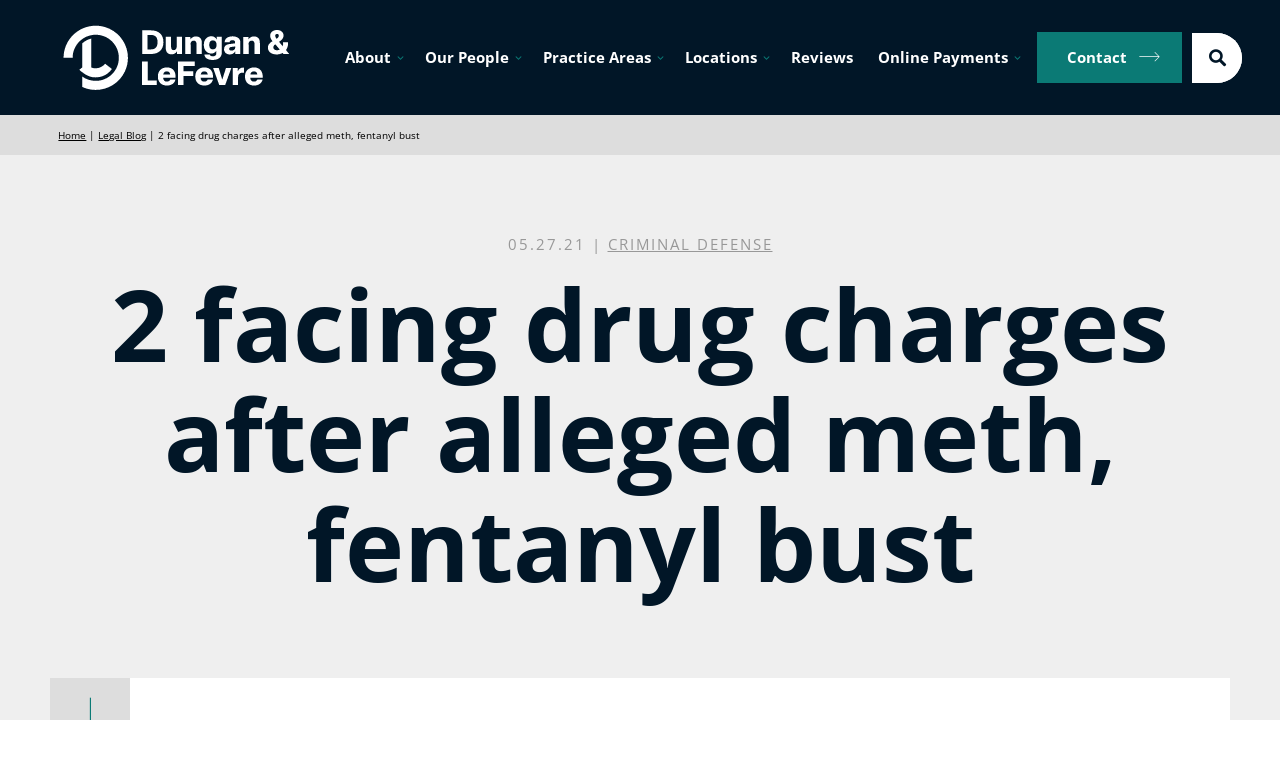

--- FILE ---
content_type: text/html; charset=UTF-8
request_url: https://www.dunganattorney.com/blog/2021/05/2-facing-drug-charges-after-alleged-meth-fentanyl-bust/
body_size: 40090
content:
<!DOCTYPE html>
<html class="no-js" lang="en-US">
<head> <script type="text/javascript">
/* <![CDATA[ */
var gform;gform||(document.addEventListener("gform_main_scripts_loaded",function(){gform.scriptsLoaded=!0}),document.addEventListener("gform/theme/scripts_loaded",function(){gform.themeScriptsLoaded=!0}),window.addEventListener("DOMContentLoaded",function(){gform.domLoaded=!0}),gform={domLoaded:!1,scriptsLoaded:!1,themeScriptsLoaded:!1,isFormEditor:()=>"function"==typeof InitializeEditor,callIfLoaded:function(o){return!(!gform.domLoaded||!gform.scriptsLoaded||!gform.themeScriptsLoaded&&!gform.isFormEditor()||(gform.isFormEditor()&&console.warn("The use of gform.initializeOnLoaded() is deprecated in the form editor context and will be removed in Gravity Forms 3.1."),o(),0))},initializeOnLoaded:function(o){gform.callIfLoaded(o)||(document.addEventListener("gform_main_scripts_loaded",()=>{gform.scriptsLoaded=!0,gform.callIfLoaded(o)}),document.addEventListener("gform/theme/scripts_loaded",()=>{gform.themeScriptsLoaded=!0,gform.callIfLoaded(o)}),window.addEventListener("DOMContentLoaded",()=>{gform.domLoaded=!0,gform.callIfLoaded(o)}))},hooks:{action:{},filter:{}},addAction:function(o,r,e,t){gform.addHook("action",o,r,e,t)},addFilter:function(o,r,e,t){gform.addHook("filter",o,r,e,t)},doAction:function(o){gform.doHook("action",o,arguments)},applyFilters:function(o){return gform.doHook("filter",o,arguments)},removeAction:function(o,r){gform.removeHook("action",o,r)},removeFilter:function(o,r,e){gform.removeHook("filter",o,r,e)},addHook:function(o,r,e,t,n){null==gform.hooks[o][r]&&(gform.hooks[o][r]=[]);var d=gform.hooks[o][r];null==n&&(n=r+"_"+d.length),gform.hooks[o][r].push({tag:n,callable:e,priority:t=null==t?10:t})},doHook:function(r,o,e){var t;if(e=Array.prototype.slice.call(e,1),null!=gform.hooks[r][o]&&((o=gform.hooks[r][o]).sort(function(o,r){return o.priority-r.priority}),o.forEach(function(o){"function"!=typeof(t=o.callable)&&(t=window[t]),"action"==r?t.apply(null,e):e[0]=t.apply(null,e)})),"filter"==r)return e[0]},removeHook:function(o,r,t,n){var e;null!=gform.hooks[o][r]&&(e=(e=gform.hooks[o][r]).filter(function(o,r,e){return!!(null!=n&&n!=o.tag||null!=t&&t!=o.priority)}),gform.hooks[o][r]=e)}});
/* ]]> */
</script>
<meta http-equiv="Content-Type" content="text/html; charset=UTF-8"><script>if(navigator.userAgent.match(/MSIE|Internet Explorer/i)||navigator.userAgent.match(/Trident\/7\..*?rv:11/i)){var href=document.location.href;if(!href.match(/[?&]nowprocket/)){if(href.indexOf("?")==-1){if(href.indexOf("#")==-1){document.location.href=href+"?nowprocket=1"}else{document.location.href=href.replace("#","?nowprocket=1#")}}else{if(href.indexOf("#")==-1){document.location.href=href+"&nowprocket=1"}else{document.location.href=href.replace("#","&nowprocket=1#")}}}}</script><script>(()=>{class RocketLazyLoadScripts{constructor(){this.v="2.0.4",this.userEvents=["keydown","keyup","mousedown","mouseup","mousemove","mouseover","mouseout","touchmove","touchstart","touchend","touchcancel","wheel","click","dblclick","input"],this.attributeEvents=["onblur","onclick","oncontextmenu","ondblclick","onfocus","onmousedown","onmouseenter","onmouseleave","onmousemove","onmouseout","onmouseover","onmouseup","onmousewheel","onscroll","onsubmit"]}async t(){this.i(),this.o(),/iP(ad|hone)/.test(navigator.userAgent)&&this.h(),this.u(),this.l(this),this.m(),this.k(this),this.p(this),this._(),await Promise.all([this.R(),this.L()]),this.lastBreath=Date.now(),this.S(this),this.P(),this.D(),this.O(),this.M(),await this.C(this.delayedScripts.normal),await this.C(this.delayedScripts.defer),await this.C(this.delayedScripts.async),await this.T(),await this.F(),await this.j(),await this.A(),window.dispatchEvent(new Event("rocket-allScriptsLoaded")),this.everythingLoaded=!0,this.lastTouchEnd&&await new Promise(t=>setTimeout(t,500-Date.now()+this.lastTouchEnd)),this.I(),this.H(),this.U(),this.W()}i(){this.CSPIssue=sessionStorage.getItem("rocketCSPIssue"),document.addEventListener("securitypolicyviolation",t=>{this.CSPIssue||"script-src-elem"!==t.violatedDirective||"data"!==t.blockedURI||(this.CSPIssue=!0,sessionStorage.setItem("rocketCSPIssue",!0))},{isRocket:!0})}o(){window.addEventListener("pageshow",t=>{this.persisted=t.persisted,this.realWindowLoadedFired=!0},{isRocket:!0}),window.addEventListener("pagehide",()=>{this.onFirstUserAction=null},{isRocket:!0})}h(){let t;function e(e){t=e}window.addEventListener("touchstart",e,{isRocket:!0}),window.addEventListener("touchend",function i(o){o.changedTouches[0]&&t.changedTouches[0]&&Math.abs(o.changedTouches[0].pageX-t.changedTouches[0].pageX)<10&&Math.abs(o.changedTouches[0].pageY-t.changedTouches[0].pageY)<10&&o.timeStamp-t.timeStamp<200&&(window.removeEventListener("touchstart",e,{isRocket:!0}),window.removeEventListener("touchend",i,{isRocket:!0}),"INPUT"===o.target.tagName&&"text"===o.target.type||(o.target.dispatchEvent(new TouchEvent("touchend",{target:o.target,bubbles:!0})),o.target.dispatchEvent(new MouseEvent("mouseover",{target:o.target,bubbles:!0})),o.target.dispatchEvent(new PointerEvent("click",{target:o.target,bubbles:!0,cancelable:!0,detail:1,clientX:o.changedTouches[0].clientX,clientY:o.changedTouches[0].clientY})),event.preventDefault()))},{isRocket:!0})}q(t){this.userActionTriggered||("mousemove"!==t.type||this.firstMousemoveIgnored?"keyup"===t.type||"mouseover"===t.type||"mouseout"===t.type||(this.userActionTriggered=!0,this.onFirstUserAction&&this.onFirstUserAction()):this.firstMousemoveIgnored=!0),"click"===t.type&&t.preventDefault(),t.stopPropagation(),t.stopImmediatePropagation(),"touchstart"===this.lastEvent&&"touchend"===t.type&&(this.lastTouchEnd=Date.now()),"click"===t.type&&(this.lastTouchEnd=0),this.lastEvent=t.type,t.composedPath&&t.composedPath()[0].getRootNode()instanceof ShadowRoot&&(t.rocketTarget=t.composedPath()[0]),this.savedUserEvents.push(t)}u(){this.savedUserEvents=[],this.userEventHandler=this.q.bind(this),this.userEvents.forEach(t=>window.addEventListener(t,this.userEventHandler,{passive:!1,isRocket:!0})),document.addEventListener("visibilitychange",this.userEventHandler,{isRocket:!0})}U(){this.userEvents.forEach(t=>window.removeEventListener(t,this.userEventHandler,{passive:!1,isRocket:!0})),document.removeEventListener("visibilitychange",this.userEventHandler,{isRocket:!0}),this.savedUserEvents.forEach(t=>{(t.rocketTarget||t.target).dispatchEvent(new window[t.constructor.name](t.type,t))})}m(){const t="return false",e=Array.from(this.attributeEvents,t=>"data-rocket-"+t),i="["+this.attributeEvents.join("],[")+"]",o="[data-rocket-"+this.attributeEvents.join("],[data-rocket-")+"]",s=(e,i,o)=>{o&&o!==t&&(e.setAttribute("data-rocket-"+i,o),e["rocket"+i]=new Function("event",o),e.setAttribute(i,t))};new MutationObserver(t=>{for(const n of t)"attributes"===n.type&&(n.attributeName.startsWith("data-rocket-")||this.everythingLoaded?n.attributeName.startsWith("data-rocket-")&&this.everythingLoaded&&this.N(n.target,n.attributeName.substring(12)):s(n.target,n.attributeName,n.target.getAttribute(n.attributeName))),"childList"===n.type&&n.addedNodes.forEach(t=>{if(t.nodeType===Node.ELEMENT_NODE)if(this.everythingLoaded)for(const i of[t,...t.querySelectorAll(o)])for(const t of i.getAttributeNames())e.includes(t)&&this.N(i,t.substring(12));else for(const e of[t,...t.querySelectorAll(i)])for(const t of e.getAttributeNames())this.attributeEvents.includes(t)&&s(e,t,e.getAttribute(t))})}).observe(document,{subtree:!0,childList:!0,attributeFilter:[...this.attributeEvents,...e]})}I(){this.attributeEvents.forEach(t=>{document.querySelectorAll("[data-rocket-"+t+"]").forEach(e=>{this.N(e,t)})})}N(t,e){const i=t.getAttribute("data-rocket-"+e);i&&(t.setAttribute(e,i),t.removeAttribute("data-rocket-"+e))}k(t){Object.defineProperty(HTMLElement.prototype,"onclick",{get(){return this.rocketonclick||null},set(e){this.rocketonclick=e,this.setAttribute(t.everythingLoaded?"onclick":"data-rocket-onclick","this.rocketonclick(event)")}})}S(t){function e(e,i){let o=e[i];e[i]=null,Object.defineProperty(e,i,{get:()=>o,set(s){t.everythingLoaded?o=s:e["rocket"+i]=o=s}})}e(document,"onreadystatechange"),e(window,"onload"),e(window,"onpageshow");try{Object.defineProperty(document,"readyState",{get:()=>t.rocketReadyState,set(e){t.rocketReadyState=e},configurable:!0}),document.readyState="loading"}catch(t){console.log("WPRocket DJE readyState conflict, bypassing")}}l(t){this.originalAddEventListener=EventTarget.prototype.addEventListener,this.originalRemoveEventListener=EventTarget.prototype.removeEventListener,this.savedEventListeners=[],EventTarget.prototype.addEventListener=function(e,i,o){o&&o.isRocket||!t.B(e,this)&&!t.userEvents.includes(e)||t.B(e,this)&&!t.userActionTriggered||e.startsWith("rocket-")||t.everythingLoaded?t.originalAddEventListener.call(this,e,i,o):(t.savedEventListeners.push({target:this,remove:!1,type:e,func:i,options:o}),"mouseenter"!==e&&"mouseleave"!==e||t.originalAddEventListener.call(this,e,t.savedUserEvents.push,o))},EventTarget.prototype.removeEventListener=function(e,i,o){o&&o.isRocket||!t.B(e,this)&&!t.userEvents.includes(e)||t.B(e,this)&&!t.userActionTriggered||e.startsWith("rocket-")||t.everythingLoaded?t.originalRemoveEventListener.call(this,e,i,o):t.savedEventListeners.push({target:this,remove:!0,type:e,func:i,options:o})}}J(t,e){this.savedEventListeners=this.savedEventListeners.filter(i=>{let o=i.type,s=i.target||window;return e!==o||t!==s||(this.B(o,s)&&(i.type="rocket-"+o),this.$(i),!1)})}H(){EventTarget.prototype.addEventListener=this.originalAddEventListener,EventTarget.prototype.removeEventListener=this.originalRemoveEventListener,this.savedEventListeners.forEach(t=>this.$(t))}$(t){t.remove?this.originalRemoveEventListener.call(t.target,t.type,t.func,t.options):this.originalAddEventListener.call(t.target,t.type,t.func,t.options)}p(t){let e;function i(e){return t.everythingLoaded?e:e.split(" ").map(t=>"load"===t||t.startsWith("load.")?"rocket-jquery-load":t).join(" ")}function o(o){function s(e){const s=o.fn[e];o.fn[e]=o.fn.init.prototype[e]=function(){return this[0]===window&&t.userActionTriggered&&("string"==typeof arguments[0]||arguments[0]instanceof String?arguments[0]=i(arguments[0]):"object"==typeof arguments[0]&&Object.keys(arguments[0]).forEach(t=>{const e=arguments[0][t];delete arguments[0][t],arguments[0][i(t)]=e})),s.apply(this,arguments),this}}if(o&&o.fn&&!t.allJQueries.includes(o)){const e={DOMContentLoaded:[],"rocket-DOMContentLoaded":[]};for(const t in e)document.addEventListener(t,()=>{e[t].forEach(t=>t())},{isRocket:!0});o.fn.ready=o.fn.init.prototype.ready=function(i){function s(){parseInt(o.fn.jquery)>2?setTimeout(()=>i.bind(document)(o)):i.bind(document)(o)}return"function"==typeof i&&(t.realDomReadyFired?!t.userActionTriggered||t.fauxDomReadyFired?s():e["rocket-DOMContentLoaded"].push(s):e.DOMContentLoaded.push(s)),o([])},s("on"),s("one"),s("off"),t.allJQueries.push(o)}e=o}t.allJQueries=[],o(window.jQuery),Object.defineProperty(window,"jQuery",{get:()=>e,set(t){o(t)}})}P(){const t=new Map;document.write=document.writeln=function(e){const i=document.currentScript,o=document.createRange(),s=i.parentElement;let n=t.get(i);void 0===n&&(n=i.nextSibling,t.set(i,n));const c=document.createDocumentFragment();o.setStart(c,0),c.appendChild(o.createContextualFragment(e)),s.insertBefore(c,n)}}async R(){return new Promise(t=>{this.userActionTriggered?t():this.onFirstUserAction=t})}async L(){return new Promise(t=>{document.addEventListener("DOMContentLoaded",()=>{this.realDomReadyFired=!0,t()},{isRocket:!0})})}async j(){return this.realWindowLoadedFired?Promise.resolve():new Promise(t=>{window.addEventListener("load",t,{isRocket:!0})})}M(){this.pendingScripts=[];this.scriptsMutationObserver=new MutationObserver(t=>{for(const e of t)e.addedNodes.forEach(t=>{"SCRIPT"!==t.tagName||t.noModule||t.isWPRocket||this.pendingScripts.push({script:t,promise:new Promise(e=>{const i=()=>{const i=this.pendingScripts.findIndex(e=>e.script===t);i>=0&&this.pendingScripts.splice(i,1),e()};t.addEventListener("load",i,{isRocket:!0}),t.addEventListener("error",i,{isRocket:!0}),setTimeout(i,1e3)})})})}),this.scriptsMutationObserver.observe(document,{childList:!0,subtree:!0})}async F(){await this.X(),this.pendingScripts.length?(await this.pendingScripts[0].promise,await this.F()):this.scriptsMutationObserver.disconnect()}D(){this.delayedScripts={normal:[],async:[],defer:[]},document.querySelectorAll("script[type$=rocketlazyloadscript]").forEach(t=>{t.hasAttribute("data-rocket-src")?t.hasAttribute("async")&&!1!==t.async?this.delayedScripts.async.push(t):t.hasAttribute("defer")&&!1!==t.defer||"module"===t.getAttribute("data-rocket-type")?this.delayedScripts.defer.push(t):this.delayedScripts.normal.push(t):this.delayedScripts.normal.push(t)})}async _(){await this.L();let t=[];document.querySelectorAll("script[type$=rocketlazyloadscript][data-rocket-src]").forEach(e=>{let i=e.getAttribute("data-rocket-src");if(i&&!i.startsWith("data:")){i.startsWith("//")&&(i=location.protocol+i);try{const o=new URL(i).origin;o!==location.origin&&t.push({src:o,crossOrigin:e.crossOrigin||"module"===e.getAttribute("data-rocket-type")})}catch(t){}}}),t=[...new Map(t.map(t=>[JSON.stringify(t),t])).values()],this.Y(t,"preconnect")}async G(t){if(await this.K(),!0!==t.noModule||!("noModule"in HTMLScriptElement.prototype))return new Promise(e=>{let i;function o(){(i||t).setAttribute("data-rocket-status","executed"),e()}try{if(navigator.userAgent.includes("Firefox/")||""===navigator.vendor||this.CSPIssue)i=document.createElement("script"),[...t.attributes].forEach(t=>{let e=t.nodeName;"type"!==e&&("data-rocket-type"===e&&(e="type"),"data-rocket-src"===e&&(e="src"),i.setAttribute(e,t.nodeValue))}),t.text&&(i.text=t.text),t.nonce&&(i.nonce=t.nonce),i.hasAttribute("src")?(i.addEventListener("load",o,{isRocket:!0}),i.addEventListener("error",()=>{i.setAttribute("data-rocket-status","failed-network"),e()},{isRocket:!0}),setTimeout(()=>{i.isConnected||e()},1)):(i.text=t.text,o()),i.isWPRocket=!0,t.parentNode.replaceChild(i,t);else{const i=t.getAttribute("data-rocket-type"),s=t.getAttribute("data-rocket-src");i?(t.type=i,t.removeAttribute("data-rocket-type")):t.removeAttribute("type"),t.addEventListener("load",o,{isRocket:!0}),t.addEventListener("error",i=>{this.CSPIssue&&i.target.src.startsWith("data:")?(console.log("WPRocket: CSP fallback activated"),t.removeAttribute("src"),this.G(t).then(e)):(t.setAttribute("data-rocket-status","failed-network"),e())},{isRocket:!0}),s?(t.fetchPriority="high",t.removeAttribute("data-rocket-src"),t.src=s):t.src="data:text/javascript;base64,"+window.btoa(unescape(encodeURIComponent(t.text)))}}catch(i){t.setAttribute("data-rocket-status","failed-transform"),e()}});t.setAttribute("data-rocket-status","skipped")}async C(t){const e=t.shift();return e?(e.isConnected&&await this.G(e),this.C(t)):Promise.resolve()}O(){this.Y([...this.delayedScripts.normal,...this.delayedScripts.defer,...this.delayedScripts.async],"preload")}Y(t,e){this.trash=this.trash||[];let i=!0;var o=document.createDocumentFragment();t.forEach(t=>{const s=t.getAttribute&&t.getAttribute("data-rocket-src")||t.src;if(s&&!s.startsWith("data:")){const n=document.createElement("link");n.href=s,n.rel=e,"preconnect"!==e&&(n.as="script",n.fetchPriority=i?"high":"low"),t.getAttribute&&"module"===t.getAttribute("data-rocket-type")&&(n.crossOrigin=!0),t.crossOrigin&&(n.crossOrigin=t.crossOrigin),t.integrity&&(n.integrity=t.integrity),t.nonce&&(n.nonce=t.nonce),o.appendChild(n),this.trash.push(n),i=!1}}),document.head.appendChild(o)}W(){this.trash.forEach(t=>t.remove())}async T(){try{document.readyState="interactive"}catch(t){}this.fauxDomReadyFired=!0;try{await this.K(),this.J(document,"readystatechange"),document.dispatchEvent(new Event("rocket-readystatechange")),await this.K(),document.rocketonreadystatechange&&document.rocketonreadystatechange(),await this.K(),this.J(document,"DOMContentLoaded"),document.dispatchEvent(new Event("rocket-DOMContentLoaded")),await this.K(),this.J(window,"DOMContentLoaded"),window.dispatchEvent(new Event("rocket-DOMContentLoaded"))}catch(t){console.error(t)}}async A(){try{document.readyState="complete"}catch(t){}try{await this.K(),this.J(document,"readystatechange"),document.dispatchEvent(new Event("rocket-readystatechange")),await this.K(),document.rocketonreadystatechange&&document.rocketonreadystatechange(),await this.K(),this.J(window,"load"),window.dispatchEvent(new Event("rocket-load")),await this.K(),window.rocketonload&&window.rocketonload(),await this.K(),this.allJQueries.forEach(t=>t(window).trigger("rocket-jquery-load")),await this.K(),this.J(window,"pageshow");const t=new Event("rocket-pageshow");t.persisted=this.persisted,window.dispatchEvent(t),await this.K(),window.rocketonpageshow&&window.rocketonpageshow({persisted:this.persisted})}catch(t){console.error(t)}}async K(){Date.now()-this.lastBreath>45&&(await this.X(),this.lastBreath=Date.now())}async X(){return document.hidden?new Promise(t=>setTimeout(t)):new Promise(t=>requestAnimationFrame(t))}B(t,e){return e===document&&"readystatechange"===t||(e===document&&"DOMContentLoaded"===t||(e===window&&"DOMContentLoaded"===t||(e===window&&"load"===t||e===window&&"pageshow"===t)))}static run(){(new RocketLazyLoadScripts).t()}}RocketLazyLoadScripts.run()})();</script>
<!-- Google Tag Manager -->
<script>(function(w,d,s,l,i){w[l]=w[l]||[];w[l].push({'gtm.start':
new Date().getTime(),event:'gtm.js'});var f=d.getElementsByTagName(s)[0],
j=d.createElement(s),dl=l!='dataLayer'?'&l='+l:'';j.async=true;j.src=
' https://www.googletagmanager.com/gtm.js?id='+i+dl;f.parentNode.insertBefore(j,f);
})(window,document,'script','dataLayer','GTM-NDDPN4H');</script>
<!-- End Google Tag Manager -->

<!-- Add JSON Schema here -->
<script type="application/ld+json">{
  "@context": "https://schema.org",
  "@type": "Organization",
  "name": "Dungan & LeFevre",
  "description": "To provide immediate and lasting comfort to every client that comes through our doors, using guidance, compassion, and clarity every step of the way. Dungan & LeFevre is a full-service legal organization serving Miami and Darke counties.",
  "url": "https://www.dunganattorney.com",
  "logo": "https://www.dunganattorney.com/wp-content/uploads/2023/03/dungan_lefevre_logo.svg",
  "image": "https://www.dunganattorney.com/wp-content/uploads/2023/03/dungan_lefevre_logo.svg",
  "@id": "https://www.dunganattorney.com/#organization",
  "telephone": "+1-937-770-6225",
  "email": "info@dunganattorney.com",
  "foundingDate": "1991",
  "address": {
    "@type": "PostalAddress",
    "streetAddress": "201 W Main Street",
    "addressLocality": "Troy",
    "addressRegion": "OH",
    "postalCode": "45373",
    "addressCountry": "US"
  },
  "founders": [
    { "@type": "Person", "name": "J. Cameron Dungan" },
    { "@type": "Person", "name": "William J. McGraw III" },
    { "@type": "Person", "name": "Alan M Kappes" },
    { "@type": "Person", "name": "Townsend Foster, Jr." },
    { "@type": "Person", "name": "John A. Wannemacher" },
    { "@type": "Person", "name": "Michael A. Baer" },
    { "@type": "Person", "name": "Richard LeFevre" },
    { "@type": "Person", "name": "Michelle Hearhardt" }
  ],
  "employees": [
    {
      "@type": "Person",
      "name": "Sarah G. Worley",
      "jobTitle": "President & Shareholder",
      "url": "https://www.dunganattorney.com/attorney/worley-sarah/",
      "sameAs": ["https://www.avvo.com/attorneys/45373-oh-sarah-worley-1716899.html", "https://www.lawyer.com/sarah-worley.html"]
    },
    {
      "@type": "Person",
      "name": "William J. McGraw III",
      "jobTitle": "Founder & Attorney",
      "url": "https://www.dunganattorney.com/attorney/mcgraw-william-j-iii/",
      "sameAs": ["https://www.bestlawyers.com/lawyers/william-bill-mcgraw-iii/243792", "https://www.lawyerdb.org/Lawyer/William-McGraw-III/"]
    },
    { "@type": "Person", "name": "J. Steven Justice", "jobTitle": "Partner", "url": "https://www.dunganattorney.com/attorney/justice-j-steven/" },
    { "@type": "Person", "name": "John E. (Jack) Hemm", "jobTitle": "Partner", "url": "https://www.dunganattorney.com/attorney/hemm-john-e-jack/" },
    { "@type": "Person", "name": "Michael A. Rieman", "jobTitle": "Partner", "url": "https://www.dunganattorney.com/attorney/rieman-michael-a/" },
    { "@type": "Person", "name": "Matthew C. Sorg", "jobTitle": "Partner", "url": "https://www.dunganattorney.com/attorney/sorg-matthew-c/" },
    { "@type": "Person", "name": "Jared Chamberlain", "jobTitle": "Attorney", "url": "https://www.dunganattorney.com/attorney/chamberlain-jared/" },
    { "@type": "Person", "name": "Kathy Olderding", "jobTitle": "Senior Probate Paralegal" },
    { "@type": "Person", "name": "Karen Breeze", "jobTitle": "Real Estate Paralegal" },
    { "@type": "Person", "name": "Miranda Saunders", "jobTitle": "Estate Planning Paralegal" },
    { "@type": "Person", "name": "Kay White", "jobTitle": "Civil Litigation & Family Law Paralegal" }
  ],
  "areaServed": [
    { "@type": "City", "name": "Troy", "sameAs": "https://www.wikidata.org/wiki/Q1002271" },
    { "@type": "City", "name": "Greenville", "sameAs": "https://www.wikidata.org/wiki/Q984441" },
    { "@type": "AdministrativeArea", "name": "Miami County", "sameAs": "https://www.wikidata.org/wiki/Q114389" },
    { "@type": "AdministrativeArea", "name": "Darke County", "sameAs": "https://www.wikidata.org/wiki/Q484439" }
  ],
  "hasOfferCatalog": {
    "@type": "OfferCatalog",
    "name": "Legal Services",
    "itemListElement": [
      { "@type": "Offer", "itemOffered": { "@type": "Service", "name": "Business Law & Formation" } },
      { "@type": "Offer", "itemOffered": { "@type": "Service", "name": "Civil Litigation & Appeals" } },
      { "@type": "Offer", "itemOffered": { "@type": "Service", "name": "Criminal Defense (DUI, Assault, Drug Crimes)" } },
      { "@type": "Offer", "itemOffered": { "@type": "Service", "name": "Estate Planning & Elder Law" } },
      { "@type": "Offer", "itemOffered": { "@type": "Service", "name": "Family Law (Divorce, Dissolution, Custody)" } },
      { "@type": "Offer", "itemOffered": { "@type": "Service", "name": "Real Estate Law & Closings" } },
      { "@type": "Offer", "itemOffered": { "@type": "Service", "name": "Personal Injury & Medical Malpractice" } }
    ]
  },
  "sameAs": [
    "https://www.facebook.com/dunganlefevre/",
    "https://www.linkedin.com/company/dungan-lefevre",
    "https://twitter.com/dunganlefevre",
    "https://www.yelp.com/biz/dungan-and-lefevre-troy-2",
    "https://lawyers.findlaw.com/profile/view/1240685_1",
    "https://profiles.superlawyers.com/ohio/troy/lawfirm/dungan-and-lefevre-co-lpa/e6a14dd6-cd45-430f-ab37-0802902b367c.html",
    "https://www.martindale.com/organization/dungan-lefevre-l-p-a-1168645/troy-ohio-1471977-f/",
    "https://www.lawyers.com/troy/ohio/dungan-lefevre-l-p-a-1471977-f/"
  ]
}</script>

<meta name="viewport" content="width=device-width, initial-scale=1">

<meta name='robots' content='index, follow, max-image-preview:large, max-snippet:-1, max-video-preview:-1' />
	<style></style>
	
	<!-- This site is optimized with the Yoast SEO plugin v26.8 - https://yoast.com/product/yoast-seo-wordpress/ -->
	<title>2 facing drug charges after alleged meth, fentanyl bust | Dungan &amp; LeFevre</title>
<link data-rocket-preload as="style" href="https://fonts.googleapis.com/css2?family=Open+Sans:wght@400;700&#038;display=swap" rel="preload">
<link href="https://fonts.googleapis.com/css2?family=Open+Sans:wght@400;700&#038;display=swap" media="print" onload="this.media=&#039;all&#039;" rel="stylesheet">
<style id="wpr-usedcss">img:is([sizes=auto i],[sizes^="auto," i]){contain-intrinsic-size:3000px 1500px}:where(.wp-block-button__link){border-radius:9999px;box-shadow:none;padding:calc(.667em + 2px) calc(1.333em + 2px);text-decoration:none}:root :where(.wp-block-button .wp-block-button__link.is-style-outline),:root :where(.wp-block-button.is-style-outline>.wp-block-button__link){border:2px solid;padding:.667em 1.333em}:root :where(.wp-block-button .wp-block-button__link.is-style-outline:not(.has-text-color)),:root :where(.wp-block-button.is-style-outline>.wp-block-button__link:not(.has-text-color)){color:currentColor}:root :where(.wp-block-button .wp-block-button__link.is-style-outline:not(.has-background)),:root :where(.wp-block-button.is-style-outline>.wp-block-button__link:not(.has-background)){background-color:initial;background-image:none}:where(.wp-block-calendar table:not(.has-background) th){background:#ddd}:where(.wp-block-columns){margin-bottom:1.75em}:where(.wp-block-columns.has-background){padding:1.25em 2.375em}:where(.wp-block-post-comments input[type=submit]){border:none}:where(.wp-block-cover-image:not(.has-text-color)),:where(.wp-block-cover:not(.has-text-color)){color:#fff}:where(.wp-block-cover-image.is-light:not(.has-text-color)),:where(.wp-block-cover.is-light:not(.has-text-color)){color:#000}:root :where(.wp-block-cover h1:not(.has-text-color)),:root :where(.wp-block-cover h2:not(.has-text-color)),:root :where(.wp-block-cover h3:not(.has-text-color)),:root :where(.wp-block-cover h4:not(.has-text-color)),:root :where(.wp-block-cover h5:not(.has-text-color)),:root :where(.wp-block-cover h6:not(.has-text-color)),:root :where(.wp-block-cover p:not(.has-text-color)){color:inherit}:where(.wp-block-file){margin-bottom:1.5em}:where(.wp-block-file__button){border-radius:2em;display:inline-block;padding:.5em 1em}:where(.wp-block-file__button):is(a):active,:where(.wp-block-file__button):is(a):focus,:where(.wp-block-file__button):is(a):hover,:where(.wp-block-file__button):is(a):visited{box-shadow:none;color:#fff;opacity:.85;text-decoration:none}:where(.wp-block-group.wp-block-group-is-layout-constrained){position:relative}:root :where(.wp-block-image.is-style-rounded img,.wp-block-image .is-style-rounded img){border-radius:9999px}:where(.wp-block-latest-comments:not([style*=line-height] .wp-block-latest-comments__comment)){line-height:1.1}:where(.wp-block-latest-comments:not([style*=line-height] .wp-block-latest-comments__comment-excerpt p)){line-height:1.8}:root :where(.wp-block-latest-posts.is-grid){padding:0}:root :where(.wp-block-latest-posts.wp-block-latest-posts__list){padding-left:0}ul{box-sizing:border-box}:root :where(.wp-block-list.has-background){padding:1.25em 2.375em}:where(.wp-block-navigation.has-background .wp-block-navigation-item a:not(.wp-element-button)),:where(.wp-block-navigation.has-background .wp-block-navigation-submenu a:not(.wp-element-button)){padding:.5em 1em}:where(.wp-block-navigation .wp-block-navigation__submenu-container .wp-block-navigation-item a:not(.wp-element-button)),:where(.wp-block-navigation .wp-block-navigation__submenu-container .wp-block-navigation-submenu a:not(.wp-element-button)),:where(.wp-block-navigation .wp-block-navigation__submenu-container .wp-block-navigation-submenu button.wp-block-navigation-item__content),:where(.wp-block-navigation .wp-block-navigation__submenu-container .wp-block-pages-list__item button.wp-block-navigation-item__content){padding:.5em 1em}:root :where(p.has-background){padding:1.25em 2.375em}:where(p.has-text-color:not(.has-link-color)) a{color:inherit}:where(.wp-block-post-comments-form) input:not([type=submit]),:where(.wp-block-post-comments-form) textarea{border:1px solid #949494;font-family:inherit;font-size:1em}:where(.wp-block-post-comments-form) input:where(:not([type=submit]):not([type=checkbox])),:where(.wp-block-post-comments-form) textarea{padding:calc(.667em + 2px)}:where(.wp-block-post-excerpt){box-sizing:border-box;margin-bottom:var(--wp--style--block-gap);margin-top:var(--wp--style--block-gap)}:where(.wp-block-preformatted.has-background){padding:1.25em 2.375em}:where(.wp-block-search__button){border:1px solid #ccc;padding:6px 10px}:where(.wp-block-search__input){font-family:inherit;font-size:inherit;font-style:inherit;font-weight:inherit;letter-spacing:inherit;line-height:inherit;text-transform:inherit}:where(.wp-block-search__button-inside .wp-block-search__inside-wrapper){border:1px solid #949494;box-sizing:border-box;padding:4px}:where(.wp-block-search__button-inside .wp-block-search__inside-wrapper) .wp-block-search__input{border:none;border-radius:0;padding:0 4px}:where(.wp-block-search__button-inside .wp-block-search__inside-wrapper) .wp-block-search__input:focus{outline:0}:where(.wp-block-search__button-inside .wp-block-search__inside-wrapper) :where(.wp-block-search__button){padding:4px 8px}:root :where(.wp-block-separator.is-style-dots){height:auto;line-height:1;text-align:center}:root :where(.wp-block-separator.is-style-dots):before{color:currentColor;content:"···";font-family:serif;font-size:1.5em;letter-spacing:2em;padding-left:2em}:root :where(.wp-block-site-logo.is-style-rounded){border-radius:9999px}:where(.wp-block-social-links:not(.is-style-logos-only)) .wp-social-link{background-color:#f0f0f0;color:#444}:where(.wp-block-social-links:not(.is-style-logos-only)) .wp-social-link-amazon{background-color:#f90;color:#fff}:where(.wp-block-social-links:not(.is-style-logos-only)) .wp-social-link-bandcamp{background-color:#1ea0c3;color:#fff}:where(.wp-block-social-links:not(.is-style-logos-only)) .wp-social-link-behance{background-color:#0757fe;color:#fff}:where(.wp-block-social-links:not(.is-style-logos-only)) .wp-social-link-bluesky{background-color:#0a7aff;color:#fff}:where(.wp-block-social-links:not(.is-style-logos-only)) .wp-social-link-codepen{background-color:#1e1f26;color:#fff}:where(.wp-block-social-links:not(.is-style-logos-only)) .wp-social-link-deviantart{background-color:#02e49b;color:#fff}:where(.wp-block-social-links:not(.is-style-logos-only)) .wp-social-link-discord{background-color:#5865f2;color:#fff}:where(.wp-block-social-links:not(.is-style-logos-only)) .wp-social-link-dribbble{background-color:#e94c89;color:#fff}:where(.wp-block-social-links:not(.is-style-logos-only)) .wp-social-link-dropbox{background-color:#4280ff;color:#fff}:where(.wp-block-social-links:not(.is-style-logos-only)) .wp-social-link-etsy{background-color:#f45800;color:#fff}:where(.wp-block-social-links:not(.is-style-logos-only)) .wp-social-link-facebook{background-color:#0866ff;color:#fff}:where(.wp-block-social-links:not(.is-style-logos-only)) .wp-social-link-fivehundredpx{background-color:#000;color:#fff}:where(.wp-block-social-links:not(.is-style-logos-only)) .wp-social-link-flickr{background-color:#0461dd;color:#fff}:where(.wp-block-social-links:not(.is-style-logos-only)) .wp-social-link-foursquare{background-color:#e65678;color:#fff}:where(.wp-block-social-links:not(.is-style-logos-only)) .wp-social-link-github{background-color:#24292d;color:#fff}:where(.wp-block-social-links:not(.is-style-logos-only)) .wp-social-link-goodreads{background-color:#eceadd;color:#382110}:where(.wp-block-social-links:not(.is-style-logos-only)) .wp-social-link-google{background-color:#ea4434;color:#fff}:where(.wp-block-social-links:not(.is-style-logos-only)) .wp-social-link-gravatar{background-color:#1d4fc4;color:#fff}:where(.wp-block-social-links:not(.is-style-logos-only)) .wp-social-link-instagram{background-color:#f00075;color:#fff}:where(.wp-block-social-links:not(.is-style-logos-only)) .wp-social-link-lastfm{background-color:#e21b24;color:#fff}:where(.wp-block-social-links:not(.is-style-logos-only)) .wp-social-link-linkedin{background-color:#0d66c2;color:#fff}:where(.wp-block-social-links:not(.is-style-logos-only)) .wp-social-link-mastodon{background-color:#3288d4;color:#fff}:where(.wp-block-social-links:not(.is-style-logos-only)) .wp-social-link-medium{background-color:#000;color:#fff}:where(.wp-block-social-links:not(.is-style-logos-only)) .wp-social-link-meetup{background-color:#f6405f;color:#fff}:where(.wp-block-social-links:not(.is-style-logos-only)) .wp-social-link-patreon{background-color:#000;color:#fff}:where(.wp-block-social-links:not(.is-style-logos-only)) .wp-social-link-pinterest{background-color:#e60122;color:#fff}:where(.wp-block-social-links:not(.is-style-logos-only)) .wp-social-link-pocket{background-color:#ef4155;color:#fff}:where(.wp-block-social-links:not(.is-style-logos-only)) .wp-social-link-reddit{background-color:#ff4500;color:#fff}:where(.wp-block-social-links:not(.is-style-logos-only)) .wp-social-link-skype{background-color:#0478d7;color:#fff}:where(.wp-block-social-links:not(.is-style-logos-only)) .wp-social-link-snapchat{background-color:#fefc00;color:#fff;stroke:#000}:where(.wp-block-social-links:not(.is-style-logos-only)) .wp-social-link-soundcloud{background-color:#ff5600;color:#fff}:where(.wp-block-social-links:not(.is-style-logos-only)) .wp-social-link-spotify{background-color:#1bd760;color:#fff}:where(.wp-block-social-links:not(.is-style-logos-only)) .wp-social-link-telegram{background-color:#2aabee;color:#fff}:where(.wp-block-social-links:not(.is-style-logos-only)) .wp-social-link-threads{background-color:#000;color:#fff}:where(.wp-block-social-links:not(.is-style-logos-only)) .wp-social-link-tiktok{background-color:#000;color:#fff}:where(.wp-block-social-links:not(.is-style-logos-only)) .wp-social-link-tumblr{background-color:#011835;color:#fff}:where(.wp-block-social-links:not(.is-style-logos-only)) .wp-social-link-twitch{background-color:#6440a4;color:#fff}:where(.wp-block-social-links:not(.is-style-logos-only)) .wp-social-link-twitter{background-color:#1da1f2;color:#fff}:where(.wp-block-social-links:not(.is-style-logos-only)) .wp-social-link-vimeo{background-color:#1eb7ea;color:#fff}:where(.wp-block-social-links:not(.is-style-logos-only)) .wp-social-link-vk{background-color:#4680c2;color:#fff}:where(.wp-block-social-links:not(.is-style-logos-only)) .wp-social-link-wordpress{background-color:#3499cd;color:#fff}:where(.wp-block-social-links:not(.is-style-logos-only)) .wp-social-link-whatsapp{background-color:#25d366;color:#fff}:where(.wp-block-social-links:not(.is-style-logos-only)) .wp-social-link-x{background-color:#000;color:#fff}:where(.wp-block-social-links:not(.is-style-logos-only)) .wp-social-link-yelp{background-color:#d32422;color:#fff}:where(.wp-block-social-links:not(.is-style-logos-only)) .wp-social-link-youtube{background-color:red;color:#fff}:where(.wp-block-social-links.is-style-logos-only) .wp-social-link{background:0 0}:where(.wp-block-social-links.is-style-logos-only) .wp-social-link svg{height:1.25em;width:1.25em}:where(.wp-block-social-links.is-style-logos-only) .wp-social-link-amazon{color:#f90}:where(.wp-block-social-links.is-style-logos-only) .wp-social-link-bandcamp{color:#1ea0c3}:where(.wp-block-social-links.is-style-logos-only) .wp-social-link-behance{color:#0757fe}:where(.wp-block-social-links.is-style-logos-only) .wp-social-link-bluesky{color:#0a7aff}:where(.wp-block-social-links.is-style-logos-only) .wp-social-link-codepen{color:#1e1f26}:where(.wp-block-social-links.is-style-logos-only) .wp-social-link-deviantart{color:#02e49b}:where(.wp-block-social-links.is-style-logos-only) .wp-social-link-discord{color:#5865f2}:where(.wp-block-social-links.is-style-logos-only) .wp-social-link-dribbble{color:#e94c89}:where(.wp-block-social-links.is-style-logos-only) .wp-social-link-dropbox{color:#4280ff}:where(.wp-block-social-links.is-style-logos-only) .wp-social-link-etsy{color:#f45800}:where(.wp-block-social-links.is-style-logos-only) .wp-social-link-facebook{color:#0866ff}:where(.wp-block-social-links.is-style-logos-only) .wp-social-link-fivehundredpx{color:#000}:where(.wp-block-social-links.is-style-logos-only) .wp-social-link-flickr{color:#0461dd}:where(.wp-block-social-links.is-style-logos-only) .wp-social-link-foursquare{color:#e65678}:where(.wp-block-social-links.is-style-logos-only) .wp-social-link-github{color:#24292d}:where(.wp-block-social-links.is-style-logos-only) .wp-social-link-goodreads{color:#382110}:where(.wp-block-social-links.is-style-logos-only) .wp-social-link-google{color:#ea4434}:where(.wp-block-social-links.is-style-logos-only) .wp-social-link-gravatar{color:#1d4fc4}:where(.wp-block-social-links.is-style-logos-only) .wp-social-link-instagram{color:#f00075}:where(.wp-block-social-links.is-style-logos-only) .wp-social-link-lastfm{color:#e21b24}:where(.wp-block-social-links.is-style-logos-only) .wp-social-link-linkedin{color:#0d66c2}:where(.wp-block-social-links.is-style-logos-only) .wp-social-link-mastodon{color:#3288d4}:where(.wp-block-social-links.is-style-logos-only) .wp-social-link-medium{color:#000}:where(.wp-block-social-links.is-style-logos-only) .wp-social-link-meetup{color:#f6405f}:where(.wp-block-social-links.is-style-logos-only) .wp-social-link-patreon{color:#000}:where(.wp-block-social-links.is-style-logos-only) .wp-social-link-pinterest{color:#e60122}:where(.wp-block-social-links.is-style-logos-only) .wp-social-link-pocket{color:#ef4155}:where(.wp-block-social-links.is-style-logos-only) .wp-social-link-reddit{color:#ff4500}:where(.wp-block-social-links.is-style-logos-only) .wp-social-link-skype{color:#0478d7}:where(.wp-block-social-links.is-style-logos-only) .wp-social-link-snapchat{color:#fff;stroke:#000}:where(.wp-block-social-links.is-style-logos-only) .wp-social-link-soundcloud{color:#ff5600}:where(.wp-block-social-links.is-style-logos-only) .wp-social-link-spotify{color:#1bd760}:where(.wp-block-social-links.is-style-logos-only) .wp-social-link-telegram{color:#2aabee}:where(.wp-block-social-links.is-style-logos-only) .wp-social-link-threads{color:#000}:where(.wp-block-social-links.is-style-logos-only) .wp-social-link-tiktok{color:#000}:where(.wp-block-social-links.is-style-logos-only) .wp-social-link-tumblr{color:#011835}:where(.wp-block-social-links.is-style-logos-only) .wp-social-link-twitch{color:#6440a4}:where(.wp-block-social-links.is-style-logos-only) .wp-social-link-twitter{color:#1da1f2}:where(.wp-block-social-links.is-style-logos-only) .wp-social-link-vimeo{color:#1eb7ea}:where(.wp-block-social-links.is-style-logos-only) .wp-social-link-vk{color:#4680c2}:where(.wp-block-social-links.is-style-logos-only) .wp-social-link-whatsapp{color:#25d366}:where(.wp-block-social-links.is-style-logos-only) .wp-social-link-wordpress{color:#3499cd}:where(.wp-block-social-links.is-style-logos-only) .wp-social-link-x{color:#000}:where(.wp-block-social-links.is-style-logos-only) .wp-social-link-yelp{color:#d32422}:where(.wp-block-social-links.is-style-logos-only) .wp-social-link-youtube{color:red}:root :where(.wp-block-social-links .wp-social-link a){padding:.25em}:root :where(.wp-block-social-links.is-style-logos-only .wp-social-link a){padding:0}:root :where(.wp-block-social-links.is-style-pill-shape .wp-social-link a){padding-left:.6666666667em;padding-right:.6666666667em}:root :where(.wp-block-tag-cloud.is-style-outline){display:flex;flex-wrap:wrap;gap:1ch}:root :where(.wp-block-tag-cloud.is-style-outline a){border:1px solid;font-size:unset!important;margin-right:0;padding:1ch 2ch;text-decoration:none!important}:root :where(.wp-block-table-of-contents){box-sizing:border-box}:where(.wp-block-term-description){box-sizing:border-box;margin-bottom:var(--wp--style--block-gap);margin-top:var(--wp--style--block-gap)}:where(pre.wp-block-verse){font-family:inherit}:root{--wp--preset--font-size--normal:16px;--wp--preset--font-size--huge:42px}.screen-reader-text{border:0;clip-path:inset(50%);height:1px;margin:-1px;overflow:hidden;padding:0;position:absolute;width:1px;word-wrap:normal!important}.screen-reader-text:focus{background-color:#ddd;clip-path:none;color:#444;display:block;font-size:1em;height:auto;left:5px;line-height:normal;padding:15px 23px 14px;text-decoration:none;top:5px;width:auto;z-index:100000}html :where(.has-border-color){border-style:solid}html :where([style*=border-top-color]){border-top-style:solid}html :where([style*=border-right-color]){border-right-style:solid}html :where([style*=border-bottom-color]){border-bottom-style:solid}html :where([style*=border-left-color]){border-left-style:solid}html :where([style*=border-width]){border-style:solid}html :where([style*=border-top-width]){border-top-style:solid}html :where([style*=border-right-width]){border-right-style:solid}html :where([style*=border-bottom-width]){border-bottom-style:solid}html :where([style*=border-left-width]){border-left-style:solid}html :where(img[class*=wp-image-]){height:auto;max-width:100%}:where(figure){margin:0 0 1em}html :where(.is-position-sticky){--wp-admin--admin-bar--position-offset:var(--wp-admin--admin-bar--height,0px)}:root{--wp-admin-theme-color:#3858e9;--wp-admin-theme-color--rgb:56,88,233;--wp-admin-theme-color-darker-10:#2145e6;--wp-admin-theme-color-darker-10--rgb:33,69,230;--wp-admin-theme-color-darker-20:#183ad6;--wp-admin-theme-color-darker-20--rgb:24,58,214;--wp-admin-border-width-focus:2px}:root{--wp-admin-theme-color:#007cba;--wp-admin-theme-color--rgb:0,124,186;--wp-admin-theme-color-darker-10:#006ba1;--wp-admin-theme-color-darker-10--rgb:0,107,161;--wp-admin-theme-color-darker-20:#005a87;--wp-admin-theme-color-darker-20--rgb:0,90,135;--wp-admin-border-width-focus:2px;--wp-block-synced-color:#7a00df;--wp-block-synced-color--rgb:122,0,223;--wp-bound-block-color:var(--wp-block-synced-color)}@media (min-resolution:192dpi){:root{--wp-admin-border-width-focus:1.5px}}:where(.wp-block-popup-maker-cta-button__link){border-radius:9999px;box-shadow:none;padding:1rem 2.25rem;text-decoration:none}:root :where(.wp-block-popup-maker-cta-button){font-family:inherit;font-size:var(--wp--preset--font-size--medium);font-style:normal;line-height:inherit}:root :where(.wp-block-popup-maker-cta-button .wp-block-popup-maker-cta-button__link.is-style-outline),:root :where(.wp-block-popup-maker-cta-button.is-style-outline>.wp-block-popup-maker-cta-button__link){border:1px solid;padding:calc(1rem - 1px) calc(2.25rem - 1px)}:root :where(.wp-block-popup-maker-cta-button .wp-block-popup-maker-cta-button__link.is-style-outline:not(.has-text-color)),:root :where(.wp-block-popup-maker-cta-button.is-style-outline>.wp-block-popup-maker-cta-button__link:not(.has-text-color)){color:currentColor}:root :where(.wp-block-popup-maker-cta-button .wp-block-popup-maker-cta-button__link.is-style-outline:not(.has-background)),:root :where(.wp-block-popup-maker-cta-button.is-style-outline>.wp-block-popup-maker-cta-button__link:not(.has-background)){background-color:#0000;background-image:none}:root :where(.wp-block-popup-maker-cta-button.is-style-outline>.wp-block-popup-maker-cta-button__link.wp-block-popup-maker-cta-button__link:not(.has-background):hover){background-color:color-mix(in srgb,var(--wp--preset--color--contrast) 5%,#0000)}@supports not (background-color:color-mix(in srgb,red 50%,blue)){:where(.wp-block-popup-maker-cta-button:not(.is-style-outline))>.wp-block-popup-maker-cta-button__link:not(.is-style-outline):hover{filter:brightness(.85)}:where(.wp-block-popup-maker-cta-button.is-style-outline>.wp-block-popup-maker-cta-button__link.wp-block-popup-maker-cta-button__link:not(.has-background):hover){filter:brightness(1.05)}}:root{--wp--preset--aspect-ratio--square:1;--wp--preset--aspect-ratio--4-3:4/3;--wp--preset--aspect-ratio--3-4:3/4;--wp--preset--aspect-ratio--3-2:3/2;--wp--preset--aspect-ratio--2-3:2/3;--wp--preset--aspect-ratio--16-9:16/9;--wp--preset--aspect-ratio--9-16:9/16;--wp--preset--color--black:#000000;--wp--preset--color--cyan-bluish-gray:#abb8c3;--wp--preset--color--white:#ffffff;--wp--preset--color--pale-pink:#f78da7;--wp--preset--color--vivid-red:#cf2e2e;--wp--preset--color--luminous-vivid-orange:#ff6900;--wp--preset--color--luminous-vivid-amber:#fcb900;--wp--preset--color--light-green-cyan:#7bdcb5;--wp--preset--color--vivid-green-cyan:#00d084;--wp--preset--color--pale-cyan-blue:#8ed1fc;--wp--preset--color--vivid-cyan-blue:#0693e3;--wp--preset--color--vivid-purple:#9b51e0;--wp--preset--gradient--vivid-cyan-blue-to-vivid-purple:linear-gradient(135deg,rgba(6, 147, 227, 1) 0%,rgb(155, 81, 224) 100%);--wp--preset--gradient--light-green-cyan-to-vivid-green-cyan:linear-gradient(135deg,rgb(122, 220, 180) 0%,rgb(0, 208, 130) 100%);--wp--preset--gradient--luminous-vivid-amber-to-luminous-vivid-orange:linear-gradient(135deg,rgba(252, 185, 0, 1) 0%,rgba(255, 105, 0, 1) 100%);--wp--preset--gradient--luminous-vivid-orange-to-vivid-red:linear-gradient(135deg,rgba(255, 105, 0, 1) 0%,rgb(207, 46, 46) 100%);--wp--preset--gradient--very-light-gray-to-cyan-bluish-gray:linear-gradient(135deg,rgb(238, 238, 238) 0%,rgb(169, 184, 195) 100%);--wp--preset--gradient--cool-to-warm-spectrum:linear-gradient(135deg,rgb(74, 234, 220) 0%,rgb(151, 120, 209) 20%,rgb(207, 42, 186) 40%,rgb(238, 44, 130) 60%,rgb(251, 105, 98) 80%,rgb(254, 248, 76) 100%);--wp--preset--gradient--blush-light-purple:linear-gradient(135deg,rgb(255, 206, 236) 0%,rgb(152, 150, 240) 100%);--wp--preset--gradient--blush-bordeaux:linear-gradient(135deg,rgb(254, 205, 165) 0%,rgb(254, 45, 45) 50%,rgb(107, 0, 62) 100%);--wp--preset--gradient--luminous-dusk:linear-gradient(135deg,rgb(255, 203, 112) 0%,rgb(199, 81, 192) 50%,rgb(65, 88, 208) 100%);--wp--preset--gradient--pale-ocean:linear-gradient(135deg,rgb(255, 245, 203) 0%,rgb(182, 227, 212) 50%,rgb(51, 167, 181) 100%);--wp--preset--gradient--electric-grass:linear-gradient(135deg,rgb(202, 248, 128) 0%,rgb(113, 206, 126) 100%);--wp--preset--gradient--midnight:linear-gradient(135deg,rgb(2, 3, 129) 0%,rgb(40, 116, 252) 100%);--wp--preset--font-size--small:13px;--wp--preset--font-size--medium:20px;--wp--preset--font-size--large:36px;--wp--preset--font-size--x-large:42px;--wp--preset--spacing--20:0.44rem;--wp--preset--spacing--30:0.67rem;--wp--preset--spacing--40:1rem;--wp--preset--spacing--50:1.5rem;--wp--preset--spacing--60:2.25rem;--wp--preset--spacing--70:3.38rem;--wp--preset--spacing--80:5.06rem;--wp--preset--shadow--natural:6px 6px 9px rgba(0, 0, 0, .2);--wp--preset--shadow--deep:12px 12px 50px rgba(0, 0, 0, .4);--wp--preset--shadow--sharp:6px 6px 0px rgba(0, 0, 0, .2);--wp--preset--shadow--outlined:6px 6px 0px -3px rgba(255, 255, 255, 1),6px 6px rgba(0, 0, 0, 1);--wp--preset--shadow--crisp:6px 6px 0px rgba(0, 0, 0, 1)}:where(.is-layout-flex){gap:.5em}:where(.is-layout-grid){gap:.5em}:where(.wp-block-post-template.is-layout-flex){gap:1.25em}:where(.wp-block-post-template.is-layout-grid){gap:1.25em}:where(.wp-block-columns.is-layout-flex){gap:2em}:where(.wp-block-columns.is-layout-grid){gap:2em}:root :where(.wp-block-pullquote){font-size:1.5em;line-height:1.6}body{font-family:sans-serif;background-color:#fff}a{font-family:sans-serif;font-weight:400;font-style:normal;text-decoration:none;color:#c6c7c8;-moz-transition:none,.15s;-o-transition:none,.15s;-webkit-transition:none,.15s;transition:all,.15s}a:active,a:focus,a:hover{text-decoration:underline;color:#c6c7c8}h1{font-family:sans-serif;font-size:18px;line-height:150%;text-transform:uppercase;font-weight:700;margin-bottom:15px}h2{font-family:sans-serif;font-size:30px;line-height:120%;color:#c6c7c8}@media screen and (max-width:992px){h2{font-size:24px}header{width:100%;background-color:#fff}}p{font-family:sans-serif;font-size:16px;line-height:150%;margin-bottom:20px}.content{display:grid;grid-template-columns:1fr 320px;grid-column-gap:50px;padding-bottom:50px}@media screen and (max-width:992px){.content{display:block}}.btn{background-color:#c6c7c8;color:#fff;text-align:center;font-family:sans-serif;font-size:24px;line-height:120%;text-decoration:none;display:inline-block;cursor:pointer;padding:10px 20px;transition:.3s linear}@media screen and (max-width:767px){.btn{font-size:20px}}.btn:hover{color:#fff;text-decoration:none;background-color:#929496}img{display:block;width:auto;max-width:100%;height:auto;-ms-interpolation-mode:bicubic}.screen-reader-text{position:absolute;left:-99999em}.hidden{display:none}.container{max-width:1400px;margin:0 auto;padding:0 30px}#breadcrumbs{padding:30px 0;font-weight:600}#breadcrumbs a{color:#c6c7c8}ul li{margin:0 0 0 20px;font-size:18px}a{text-decoration:none;transition:.3s linear}a:hover{text-decoration:none}.btn{display:inline-flex;padding:15px 40px;font-size:16px;text-decoration:none;transition:.3s linear;background-color:#0b7a75;color:#fff;font-family:"Open Sans",sans-serif;font-size:16px;font-weight:700}@media (hover:hover){.btn:hover{background-color:#fff;color:#011627}}h1,h2,h4,p,ul li,ul li a{transition:.3s linear}h1 a,h2 a,h4 a{color:inherit;font-family:inherit}.reversed h1,.reversed h2,.reversed h4,.reversed p,.reversed ul li,.reversed ul li a{color:#fff}p{font-size:16px;line-height:200%;margin-bottom:30px!important;font-family:"Open Sans",sans-serif}p.xsmall{font-size:12px}p#breadcrumbs{color:#fff;font-size:10px;font-weight:400!important}p#breadcrumbs a{color:inherit;font-size:inherit}p a{color:inherit;font-family:inherit;text-decoration:underline}p a:hover{color:#0b7a75}h1{font-family:"Open Sans",sans-serif;font-size:100px;line-height:110%;text-transform:none;color:#011627}@media screen and (max-width:820px){p#breadcrumbs{padding-left:30px}h1{font-size:65px}}@media screen and (max-width:600px){html :where(.is-position-sticky){--wp-admin--admin-bar--position-offset:0px}h1{font-size:50px}}h2{font-family:"Open Sans",sans-serif;font-size:60px;color:#011627;margin-bottom:20px!important}@media screen and (max-width:1200px){h2{font-size:45px}}@media screen and (max-width:820px){h2{font-size:35px}.single .single-content .container{padding:0!important}}h4{font-family:"Open Sans",sans-serif;font-size:28px;color:#011627}.body-container{background:#efefef;margin-top:115px;overflow-x:hidden}.body-container ul{margin:0 0 30px}.body-container ul li{margin:0 0 0 20px;font-size:16px;line-height:200%;font-family:"Open Sans",sans-serif}.body-container ul li a{font-family:inherit;color:inherit}.single-staff .awards #awards-slider .slick-track{display:flex;align-items:center}.single-staff .awards #awards-slider .slick-track .award{display:flex;justify-content:center}.single-staff .awards #awards-slider .slick-track .award img{max-height:120px;max-width:160px}.single .container .columns .column-full .date-category{margin-bottom:15px;font-family:"Open Sans",sans-serif;letter-spacing:2px;text-transform:uppercase;color:#989898;font-size:15px;line-height:125%}.single .container .columns .column-full .date-category a{text-decoration:underline;color:inherit;font-family:"Open Sans",sans-serif}.single .container .columns .column-full .date-category span:last-of-type{display:none}.single .single-content{padding-bottom:0}.single .single-content .container .columns .column-full.padded{background:#fff;padding:120px 20% 100px;margin-top:-80px}.single .single-content .container .columns .column-full.padded::before{content:"\e904";font-family:Icomoon;transform:rotate(90deg);position:absolute;top:0;left:0;height:80px;width:80px;display:flex;justify-content:center;align-items:center;background:#ddd;color:#0b7a75;font-size:50px}.single .single-content .container .columns .column-full.padded p a,.single .single-content .container .columns .column-full.padded ul li a{color:#0b7a75;text-decoration:underline}.single .single-content .container .columns .column-full.padded p a:hover,.single .single-content .container .columns .column-full.padded ul li a:hover{color:#011627}.single .single-content .container .columns .column-full.padded .accordions{margin-bottom:25px;margin-top:25px}.single .single-content .container .columns .column-full.padded .accordions .accordions_title{color:#fff;font-weight:700;font-family:"Open Sans",sans-serif;margin-top:10px}.single .single-content .container .columns .column-full.padded .accordions .accordions_title::before{position:relative;content:"•";margin-right:10px;font-size:21px;color:#368f8b;line-height:0}.single .single-content .container .columns .column-full.padded .accordions .accordions_title::after{position:absolute;right:15px;content:"\e901";color:#fff;font-family:Icomoon;transition:.3s linear}.single .single-content .container .columns .column-full.padded .accordions .accordions_title.active::after{transform:rotate(45deg)}.single .cta-block{padding:0}.single .cta-block .columns{align-items:normal}.single .cta-block .columns .column-66{width:64%}@media screen and (max-width:820px){.single .single-content .container .columns .column-full.padded{padding:0!important;margin-top:-40px;padding:60px 30px!important}.single .single-content .container .columns .column-full.padded::before{display:none}.single .cta-block .container{padding:0!important}.single .cta-block .columns .column-66{width:100%}}.single .cta-block .columns .column-66.dots{padding:5% 7% 12%;background:#0b7a75}.single .cta-block .columns .column-66.dots .column-content{position:relative;z-index:1}.single .cta-block .columns .column-66.dots .column-content .block-copy{width:100%}.single .cta-block .columns .column-66.dots .column-content .cta-contact-block{display:flex;justify-content:flex-start;align-items:center;color:#fff;font-family:"Open Sans",sans-serif}@media screen and (max-width:600px){.single .cta-block .columns .column-66.dots{padding:50px 7% 80px}.single .cta-block .columns .column-66.dots .column-content .cta-contact-block{flex-wrap:wrap}}.single .cta-block .columns .column-66.dots .column-content .cta-contact-block a{text-decoration:underline;font-weight:700;color:inherit;font-size:inherit;font-family:"Open Sans",sans-serif}.single .cta-block .columns .column-66.dots .column-content .cta-contact-block .call-link{display:flex;align-items:center;font-family:inherit}@media screen and (max-width:600px){.single .cta-block .columns .column-66.dots .column-content .cta-contact-block .call-link{width:100%;justify-content:center}}.single .cta-block .columns .column-66.dots .column-content .cta-contact-block .call-link::before{position:relative;font-family:Icomoon;height:60px;width:60px;display:flex;justify-content:center;align-items:center;margin-right:-10px;background:#368f8b;border-radius:50%;z-index:-1;font-size:20px;color:#fff}.single .cta-block .columns .column-66.dots .column-content .cta-contact-block .call-link .icon-right-arrow{font-size:30px;margin-left:10px;line-height:0}.single .cta-block .columns .column-66.dots .column-content .cta-contact-block .call-link{margin-left:50px}.single .cta-block .columns .column-66.dots .column-content .cta-contact-block .call-link::before{content:"\e90a"}.single .cta-block .columns .column-66.dots::after{content:"";position:absolute;bottom:0;left:0;background-image:var(--wpr-bg-5474d222-e490-4e97-9ca9-3bbcfa185247);height:250px;width:330px;z-index:0;background-position:bottom left;background-repeat:no-repeat}.single .cta-block .columns .column-33{width:36%}.single .cta-block .columns .column-33.photo{background-size:cover;background-position:center center}.page-template-page-category .awards #awards-slider .slick-track{display:flex;align-items:center}.page-template-page-category .awards #awards-slider .slick-track .award{display:flex;justify-content:center}.page-template-page-category .awards #awards-slider .slick-track .award img{max-height:120px;max-width:160px}.page-template-front-page .hp-meet-the-team .columns #attorney-slider .slick-track{display:flex;align-items:flex-end}.page-template-front-page .hp-meet-the-team .columns #attorney-slider .slick-track .column-25{margin:0 1%;box-sizing:border-box;margin:0 15px}.page-template-front-page .hp-meet-the-team .columns #attorney-slider .slick-track .column-25:hover .slide-title-image .background-color{background-color:#0b7a75;background-image:var(--wpr-bg-70fb2ac3-a163-4e9b-95e5-28cd082f1c42);background-size:cover}.page-template-front-page .hp-meet-the-team .columns #attorney-slider .slick-track .column-25:hover .slide-title-block .attorney-name{color:#0b7a75}.page-template-front-page .hp-meet-the-team .columns #attorney-slider .slick-track .column-25 .slide-title-image{position:relative}.page-template-front-page .hp-meet-the-team .columns #attorney-slider .slick-track .column-25 .slide-title-image .slide-image{min-height:390px;background-size:cover;z-index:1;position:relative;background-position:center top}.page-template-front-page .hp-meet-the-team .columns #attorney-slider .slick-track .column-25 .slide-title-image .background-color{position:absolute;height:80%;bottom:0;left:0;width:100%;background-color:#fff;content:"";z-index:0;transition:.3s linear}.page-template-front-page .hp-meet-the-team .columns #attorney-slider .slick-track .column-25 .slide-title-block{display:block;text-align:center;padding:25px 0}.page-template-front-page .hp-meet-the-team .columns #attorney-slider .slick-track .column-25 .slide-title-block .attorney-name{font-family:"Open Sans",sans-serif;font-size:26px;color:#011627;font-weight:700;margin-bottom:10px}.page-template-front-page .hp-meet-the-team .columns #attorney-slider .slick-track .column-25 .slide-title-block .attorney-title{font-size:15px;font-style:italic;font-family:"Open Sans",sans-serif;color:#011627}.page-template-front-page .hp-meet-the-team .columns #attorney-slider .slick-track .column-25.slick-current+.slick-active+.slick-active+.slick-active{opacity:.2;-webkit-filter:grayscale(1);filter:grayscale(1)}.page-template-front-page .hp-meet-the-team .columns #attorney-slider .slick-track .column-25.slick-current+.slick-active+.slick-active+.slick-active .slide-title-image .slide-image{opacity:0}.page-template-front-page .hp-meet-the-team .columns #attorney-slider .slick-track .column-25.slick-current+.slick-active+.slick-active+.slick-active .slide-title-block{opacity:0}@media screen and (max-width:1400px){.page-template-front-page .hp-meet-the-team .columns #attorney-slider .slick-track .column-25.slick-current+.slick-active+.slick-active+.slick-active{opacity:1;-webkit-filter:none;filter:none}.page-template-front-page .hp-meet-the-team .columns #attorney-slider .slick-track .column-25.slick-current+.slick-active+.slick-active{opacity:.2;-webkit-filter:grayscale(1);filter:grayscale(1)}.page-template-front-page .hp-meet-the-team .columns #attorney-slider .slick-track .column-25.slick-current+.slick-active+.slick-active .slide-title-image .slide-image{opacity:0}.page-template-front-page .hp-meet-the-team .columns #attorney-slider .slick-track .column-25.slick-current+.slick-active+.slick-active .slide-title-block{opacity:0}}@media screen and (max-width:1400px) and (max-width:1024px){.page-template-front-page .hp-meet-the-team .columns #attorney-slider .slick-track .column-25.slick-current+.slick-active+.slick-active{opacity:1;-webkit-filter:none;filter:none}}@media screen and (max-width:1024px){.body-container{margin-top:80px}.page-template-front-page .hp-meet-the-team .columns #attorney-slider .slick-track .column-25.slick-current+.slick-active{opacity:.2;-webkit-filter:grayscale(1);filter:grayscale(1)}.page-template-front-page .hp-meet-the-team .columns #attorney-slider .slick-track .column-25.slick-current+.slick-active .slide-title-image .slide-image{opacity:0}.page-template-front-page .hp-meet-the-team .columns #attorney-slider .slick-track .column-25.slick-current+.slick-active .slide-title-block{opacity:0}}@media screen and (max-width:1024px) and (max-width:600px){.page-template-front-page .hp-meet-the-team .columns #attorney-slider .slick-track .column-25.slick-current+.slick-active{opacity:1;-webkit-filter:none;filter:none}}.page-template-front-page .awards #awards-slider .slick-track{display:flex;align-items:center}.page-template-front-page .awards #awards-slider .slick-track .award{display:flex;justify-content:center}.page-template-front-page .awards #awards-slider .slick-track .award img{max-height:120px;max-width:160px}footer{background:#ddd;position:relative}footer section{padding-bottom:60px}footer::before{position:absolute;height:100px;top:-100px;width:100%;left:0;content:"";background:#ddd}footer .footer-logo{width:100%;height:100%;max-width:240px}footer div.column-25{width:18%!important}@media screen and (max-width:1200px){footer div.column-25{width:23%!important}}@media screen and (max-width:820px){.single .cta-block .columns .column-33{width:100%;min-height:450px}.single .cta-block .columns .column-33.photo{background-position:center top}footer div.column-25{width:47%!important}}footer div.column-25 ul#menu-footer-nav,footer div.column-25 ul.in-touch{margin:0;list-style-type:none}footer div.column-25 ul#menu-footer-nav li,footer div.column-25 ul.in-touch li{margin:15px 0}footer div.column-25 ul#menu-footer-nav li a,footer div.column-25 ul.in-touch li a{font-family:"Open Sans",sans-serif;color:#011627;text-decoration:none;font-size:16px;display:flex}footer div.column-25 ul#menu-footer-nav li a:hover,footer div.column-25 ul.in-touch li a:hover{color:#0b7a75;text-decoration:underline}footer div.column-25 ul#menu-footer-nav li.arrowed,footer div.column-25 ul.in-touch li.arrowed{display:flex;align-items:center}footer div.column-25 ul#menu-footer-nav li.arrowed a,footer div.column-25 ul.in-touch li.arrowed a{color:#0b7a75;text-decoration:underline;margin-right:10px;font-weight:700}footer div.column-25 ul#menu-footer-nav li.arrowed span,footer div.column-25 ul.in-touch li.arrowed span{color:#0b7a75;font-size:32px;line-height:0;margin-top:4px;transition:.3s linear}footer div.column-25 ul#menu-footer-nav li.arrowed:hover a,footer div.column-25 ul.in-touch li.arrowed:hover a{color:#011627}footer div.column-25 ul#menu-footer-nav li.arrowed:hover span,footer div.column-25 ul.in-touch li.arrowed:hover span{transform:translateX(3px)}footer div.column-25 .social{display:flex;align-items:center;margin-top:30px}footer div.column-25 .social-icon{color:#fff;font-size:20px;background-color:#0b7a75;display:flex;justify-content:center;align-items:center;border-radius:50%;margin-right:15px;height:35px;width:35px;transition:.3s linear}footer div.column-25 .social-icon:hover{background-color:#011627}footer div.column-25.links{margin-right:5%}@media screen and (max-width:600px){.single .cta-block .columns .column-66.dots .column-content .cta-contact-block .call-link{margin:30px 0 0}footer div.column-25{width:100%!important}footer div.column-25.links{margin-top:60px}}footer div.column-50{width:50%!important}footer div.column-50 .offices{display:flex;align-items:flex-start;justify-content:space-between;width:100%;flex-wrap:wrap}footer div.column-50 .offices-left{width:40%}@media screen and (max-width:600px){footer div.column-50 .offices-left{width:100%!important}}footer div.column-50 .offices-left h4{margin-bottom:10px}footer div.column-50 .offices-left p{line-height:200%}footer div.column-50 .offices-right{width:55%}footer div.column-50 .offices-right iframe{max-width:100%;height:160px}footer .footer-utility{display:flex;align-items:center;flex-wrap:wrap;justify-content:center}footer .footer-utility ul#menu-footer-utility-nav{list-style-type:none;display:flex;margin:0;padding:0;flex-wrap:wrap;justify-content:center;line-height:150%}footer .footer-utility ul#menu-footer-utility-nav li{margin:0 30px 0 0;position:relative}footer .footer-utility ul#menu-footer-utility-nav li::after{position:absolute;content:"|";right:-18px;font-size:17px;font-weight:lighter}footer .footer-utility ul#menu-footer-utility-nav li a{font-family:"Open Sans",sans-serif;color:#011627;text-decoration:underline;font-size:16px}footer .footer-utility ul#menu-footer-utility-nav li a:hover{color:#0b7a75}footer .footer-utility p.copyright-year{margin-bottom:0!important;line-height:150%}header{position:fixed;width:100%;top:0;z-index:15;display:flex!important;height:115px;background:#011627;width:100%}header #header-top{display:flex;justify-content:space-between;max-width:94%;width:100%;align-items:center;padding:0!important}header #header-top.desktop{-webkit-animation:.3s forwards graytoblue;animation:.3s forwards graytoblue}@keyframes graytoblue{0%{background-color:#efefef}100%{background-color:#011627}}@-webkit-keyframes graytoblue{0%{background-color:#efefef}100%{background-color:#011627}}header #header-top.mobile{-webkit-animation:.5s forwards bluetogray;animation:.5s forwards bluetogray}@keyframes bluetogray{0%{background-color:#011627}100%{background-color:#efefef}}@-webkit-keyframes bluetogray{0%{background-color:#011627}100%{background-color:#efefef}}header #header-top #header-top_left{display:flex;width:auto;justify-content:flex-start;padding:10px 20px}header #header-top #header-top_left .custom-logo-link{height:auto;display:flex;min-width:235px}header #header-top #header-top_left .custom-logo-link .custom-logo{height:100%;width:100%;max-height:70px;max-width:340px;transition:.5s;transition-delay:.2s;-webkit-filter:invert(0);filter:invert(0)}@media screen and (max-width:1200px){footer div.column-25.links{margin-right:0}header #header-top{max-width:100%}header #header-top #header-top_left{max-width:35%;z-index:5}header #header-top #header-top_left .custom-logo-link .custom-logo{max-width:100%}}header #header-top #header-top_left .custom-logo-link .custom-logo.active{transition:.3s;transition-delay:.3s;-webkit-filter:invert(1);filter:invert(1)}header #header-top #header-top_right{position:relative}header #header-top #header-top_right #header-top_menu .menu{list-style-type:none;display:flex;padding-bottom:0!important;align-items:center}header #header-top #header-top_right #header-top_menu .menu li{display:flex;margin-left:5px;position:relative;height:auto}header #header-top #header-top_right #header-top_menu .menu li:hover a{color:#0b7a75}header #header-top #header-top_right #header-top_menu .menu li:hover.menu-item-has-children::after{transform:rotateX(180deg);margin-top:33px}header #header-top #header-top_right #header-top_menu .menu li .accordion-toggle{display:none}header #header-top #header-top_right #header-top_menu .menu li:not(.menu-item-search).disable{opacity:.5;pointer-events:none}header #header-top #header-top_right #header-top_menu .menu li:first-of-type{margin-left:0}header #header-top #header-top_right #header-top_menu .menu li:hover ul.sub-menu,header #header-top #header-top_right #header-top_menu .menu li>a:focus-visible~ul.sub-menu,header #header-top #header-top_right #header-top_menu .menu li>a:focus~ul.sub-menu{display:block;z-index:0;-webkit-animation:.3s forwards fadein;animation:.3s forwards fadein}@keyframes fadein{0%{opacity:0;top:100px}100%{opacity:1;top:115px}}@-webkit-keyframes fadein{0%{opacity:0;top:100px}100%{opacity:1;top:115px}}header #header-top #header-top_right #header-top_menu .menu li:hover ul.sub-menu li a,header #header-top #header-top_right #header-top_menu .menu li>a:focus-visible~ul.sub-menu li a,header #header-top #header-top_right #header-top_menu .menu li>a:focus~ul.sub-menu li a{background:0 0;color:#011627!important}header #header-top #header-top_right #header-top_menu .menu li:hover ul.sub-menu li a:hover,header #header-top #header-top_right #header-top_menu .menu li>a:focus-visible~ul.sub-menu li a:hover,header #header-top #header-top_right #header-top_menu .menu li>a:focus~ul.sub-menu li a:hover{color:#0b7a75!important}header #header-top #header-top_right #header-top_menu .menu li:hover ul.sub-menu:hover,header #header-top #header-top_right #header-top_menu .menu li>a:focus-visible~ul.sub-menu:hover,header #header-top #header-top_right #header-top_menu .menu li>a:focus~ul.sub-menu:hover{margin-top:0}header #header-top #header-top_right #header-top_menu .menu li.menu-item-has-children::after{content:"\e903";font-family:Icomoon;position:relative;font-size:9px;margin-top:54px;right:10px;height:30px;z-index:1;color:#0b7a75;display:block}@media screen and (max-width:1200px){header #header-top #header-top_right{position:absolute;margin-right:0;width:100%}header #header-top #header-top_right #header-top_menu .menu{padding:0 0 60px!important;top:40px;background:#efefef;height:auto;position:absolute;left:-20px;width:100%;box-sizing:border-box;height:calc(100vh - 80px);overflow-y:scroll}header #header-top #header-top_right #header-top_menu .menu li{display:flex;margin:0 0 0 20px;flex-wrap:wrap;padding-bottom:0;padding:0}header #header-top #header-top_right #header-top_menu .menu li .accordion-toggle{position:absolute;top:4px;right:10px;z-index:10;width:50px;height:50px;transition:.3s linear;display:flex;justify-content:center;align-items:center}header #header-top #header-top_right #header-top_menu .menu li .accordion-toggle span{color:#0b7a75;font-size:14px;transition:.3s linear}header #header-top #header-top_right #header-top_menu .menu li .accordion-toggle.toggle-background{transition:.3s linear}header #header-top #header-top_right #header-top_menu .menu li .accordion-toggle.toggle-background .toggle-rotate{transform:rotate(180deg)!important;transition:.3s linear;top:0!important;position:relative}header #header-top #header-top_right #header-top_menu .menu li:first-of-type{margin-left:20px}header #header-top #header-top_right #header-top_menu .menu li:hover ul.sub-menu,header #header-top #header-top_right #header-top_menu .menu li>a:focus-visible~ul.sub-menu,header #header-top #header-top_right #header-top_menu .menu li>a:focus~ul.sub-menu{-webkit-animation:none;animation:none}header #header-top #header-top_right #header-top_menu .menu li:hover ul.sub-menu,header #header-top #header-top_right #header-top_menu .menu li>a:focus-visible~ul.sub-menu,header #header-top #header-top_right #header-top_menu .menu li>a:focus~ul.sub-menu{display:none}header #header-top #header-top_right #header-top_menu .menu li.menu-item-has-children::after{display:none}}header #header-top #header-top_right #header-top_menu .menu li.nav-contact{margin:0 10px!important}header #header-top #header-top_right #header-top_menu .menu li.nav-contact a{padding:13px 20px 13px 30px!important;transition:.3s linear;color:#fff;background:#0b7a75}@media screen and (max-width:1200px){header #header-top #header-top_right #header-top_menu .menu li.nav-contact a{border:none;padding:15px 40px!important;color:#fff;width:100%;justify-content:center;margin:20px 10px 0;width:auto}}header #header-top #header-top_right #header-top_menu .menu li.nav-contact a:hover{background:#fff;color:#0b7a75!important}header #header-top #header-top_right #header-top_menu .menu li.nav-contact a:hover::after{color:#0b7a75;transform:translateX(3px)}header #header-top #header-top_right #header-top_menu .menu li.nav-contact a::before{display:none!important}header #header-top #header-top_right #header-top_menu .menu li.nav-contact a::after{content:"\e904";font-family:Icomoon;color:#fff;margin-left:10px;font-size:25px;font-weight:100;transition:.3s linear}header #header-top #header-top_right #header-top_menu .menu li a{color:#fff;padding:50px 15px;font-size:15px;font-weight:600;height:100%;display:flex;align-items:center;vertical-align:middle;transform:perspective(1px) translateZ(0);box-shadow:0 0 1px transparent;position:relative;overflow:hidden;text-decoration:none!important;z-index:1;font-family:"Open Sans",sans-serif;white-space:nowrap}@media screen and (max-width:1400px){header #header-top #header-top_right #header-top_menu .menu li.menu-item-has-children::after{right:5px}header #header-top #header-top_right #header-top_menu .menu li a{padding:50px 10px}}header #header-top #header-top_right #header-top_menu .menu li a:hover{color:#0b7a75}header #header-top #header-top_right #header-top_menu .menu li ul.sub-menu{width:auto;white-space:nowrap;transition:.3s linear;position:absolute;overflow:visible;z-index:500;margin-top:0;padding:0;display:none;transform:translateX(-33%);width:auto;top:25px;box-sizing:border-box}header #header-top #header-top_right #header-top_menu .menu li ul.sub-menu li{display:block;margin:0;padding-bottom:0;height:auto;transition:.3s linear;width:auto;border:1px solid #ddd;border-top:none;background:#fff}header #header-top #header-top_right #header-top_menu .menu li ul.sub-menu li:hover{background:#efefef}header #header-top #header-top_right #header-top_menu .menu li ul.sub-menu li:hover a::after{transform:translateX(3px)}header #header-top #header-top_right #header-top_menu .menu li ul.sub-menu li a{color:#011627;font-family:"Open Sans",sans-serif;font-size:16px;letter-spacing:0;transition:.3s ease all;padding:20px 100px 20px 15px;line-height:100%;font-weight:400;transition:.3s linear;font-weight:700}header #header-top #header-top_right #header-top_menu .menu li ul.sub-menu li a::before{content:"•";position:relative;color:#0b7a75;margin-right:10px;font-size:25px;font-weight:400;bottom:auto;left:0;background:0 0}header #header-top #header-top_right #header-top_menu .menu li ul.sub-menu li a::after{content:"\e904";font-family:Icomoon;right:20px;position:absolute;color:#0b7a75;transition:.3s linear;font-size:32px;font-weight:lighter}header #header-top #header-top_right #header-top_menu .menu li ul.sub-menu:hover li.menu-item-has-children{color:#fff}@media screen and (max-width:1200px){header #header-top #header-top_right #header-top_menu .menu li a{padding:20px 10px;font-size:17px;font-family:"Open Sans",sans-serif;text-transform:none;letter-spacing:0;color:#011627}header #header-top #header-top_right #header-top_menu .menu li ul.sub-menu{position:relative;width:calc(100% + 40px);left:0!important;padding:0!important;transition:none;top:0;border-bottom:none;margin-left:-30px!important;transform:none}header #header-top #header-top_right #header-top_menu .menu li ul.sub-menu:hover{margin-top:10px}header #header-top #header-top_right #header-top_menu .menu li ul.sub-menu li{padding:0}header #header-top #header-top_right #header-top_menu .menu li ul.sub-menu li:first-of-type{margin-top:10px}header #header-top #header-top_right #header-top_menu .menu li ul.sub-menu li:last-of-type{border-bottom:none;margin-bottom:10px}header #header-top #header-top_right #header-top_menu .menu{display:none}header #header-top_mobile{display:block;position:absolute;top:-14px;right:25px}header #header-top_mobile #menu-icon{width:40px;height:25px;position:relative;display:block;margin-top:0;margin-right:0;transition:all .4s;-webkit-transition:.4s;-moz-transition:.4s}header #header-top_mobile #menu-icon .line{display:block;background:#fff;width:40px;height:1px;position:absolute;left:0;transition:all .4s;-webkit-transition:.4s;-moz-transition:.4s}header #header-top_mobile #menu-icon .line.line-1{top:0}header #header-top_mobile #menu-icon .line.line-2{top:50%;width:80%;right:0;left:auto}header #header-top_mobile #menu-icon .line.line-3{top:100%;width:60%;right:0;left:auto}header #header-top_mobile #menu-icon.active{transform:rotateY(180deg)}header #header-top_mobile #menu-icon.active .line-1{transform:translateY(12px) translateX(0) rotate(45deg);-webkit-transform:translateY(12px) translateX(0) rotate(45deg);-moz-transform:translateY(12px) translateX(0) rotate(45deg);background:#011627}header #header-top_mobile #menu-icon.active .line-2{opacity:0}header #header-top_mobile #menu-icon.active .line-3{transform:translateY(-12px) translateX(0) rotate(-45deg);-webkit-transform:translateY(-12px) translateX(0) rotate(-45deg);-moz-transform:translateY(-12px) translateX(0) rotate(-45deg);width:100%;background:#011627}header #header-top_mobile #menu-icon.toggle-nav{transition-delay:.3s}header #header-top_mobile #menu-icon.toggle-nav.active{transition-delay:.1s}}header #header-top_mobile{display:none}header .search-holder{margin:0!important}header .navbar-form-search{position:relative;z-index:10;background:#fff;border-radius:0 50px 50px 0}header .navbar-form-search .icon-close-x:before{content:"";position:relative;transition:.3s linear;-webkit-transition:.3s linear;z-index:10;color:#011627;font-size:18px;font-weight:400;width:20px;height:20px;background-repeat:no-repeat;background-size:contain}@media screen and (max-width:820px){footer div.column-50{width:100%!important;margin-top:60px}header .navbar-form-search .icon-close-x:before{left:5px;top:calc(50% - 10px)}}header .navbar-form-search .icon-close-x:before{content:"\e902";font-family:Icomoon}header .navbar-form-search .form-control{width:260px;padding:6px;font-size:16px;border:0;font-family:"Open Sans",sans-serif;box-sizing:border-box}@media screen and (max-width:1200px){header #header-top_mobile{display:block}header .search-holder{margin:20px!important}header .navbar-form-search{width:100%;margin-left:0}header .navbar-form-search .form-control{width:100%}}header .navbar-form-search .btn{border:0;background:0 0;font-size:1.8rem;padding:0;cursor:pointer}header .navbar-form-search .btn:active,header .navbar-form-search .btn:focus,header .navbar-form-search .btn:hover{color:#000;outline:0;box-shadow:none}header .navbar-form-search .btn span{color:#011627;font-weight:700}header .navbar-form-search .btn-search{height:50px;width:50px;display:flex;justify-content:center;align-items:center;border-radius:0 50px 50px 0;background:#fff;padding:0;position:relative;top:0}header .navbar-form-search .btn-search span{color:#011627;font-size:18px}header .navbar-form-search .search-form-container{text-align:right;position:absolute;width:280px;overflow:hidden;background:#fff;right:49px;top:0;z-index:9;transition:all .3s ease-in-out;border-radius:50px 0 0 50px;height:50px}header .navbar-form-search .search-form-container.hdn{width:0}@media screen and (max-width:1200px){header .navbar-form-search .btn-search span{color:#fff}header .navbar-form-search .search-form-container{border-radius:0;background:#fff;width:100%;position:relative}header .navbar-form-search .search-form-container.hdn{width:100%}header .navbar-form-search .search-form-container.hdn~.btn-search{position:absolute;background:#011627}}header .navbar-form-search .search-form-container.hdn~.btn-search{height:50px;padding:8px;z-index:80;right:0;top:0;width:50px;border:none;z-index:50;border-radius:0 50% 50% 0}header .navbar-form-search .search-form-container.hdn:hover .icon-icon-search:before{color:#fff}@media screen and (max-width:1200px){header .navbar-form-search .search-form-container.hdn{height:50px;background:#fff;padding:8px;position:absolute;z-index:80;left:0;top:0;width:calc(100% - 50px);border-radius:0;border:none;z-index:50;box-sizing:border-box}header .navbar-form-search .search-form-container.hdn span{color:#011627!important}header .navbar-form-search .search-form-container.hdn .icon-icon-search:before{color:#011627}}header .navbar-form-search .search-form-container.hdn span{color:#011627}header .navbar-form-search .search-input-group{width:240px;display:flex;padding:8px 15px;height:auto}@media screen and (max-width:1024px){header{height:80px}header #header-top #header-top_left .custom-logo-link .custom-logo{max-width:180px}header #header-top #header-top_right #header-top_menu .menu li ul.sub-menu li a{font-size:18px;padding:15px 40px!important;text-transform:none}header .navbar-form-search .search-input-group .form-group{width:100%}}header .navbar-form-search .search-input-group .btn{border:0;font-size:1.6rem;padding:4px 8px 0;border-radius:5px 0 0 5px;height:32px}@media screen and (max-width:1200px){header .navbar-form-search .search-input-group{width:100%;height:auto;box-sizing:border-box;position:absolute;top:0;left:0}header .navbar-form-search .search-input-group .btn{display:none}}header .navbar-form-search .search-input-group .btn span{color:#fff}.gfield_required{color:#fff}.gform_required_legend{color:#fff;font-size:11px;text-transform:uppercase;font-weight:700;letter-spacing:1px}#field_1_9 legend{font-weight:400!important;line-height:125%;margin-left:0!important;padding-left:0!important;padding-top:10px!important;display:block!important}#field_1_9 legend::before{display:none}.gchoice_1_9_1{margin:15px 0}#label_1_9_1{color:#fff}#gform_fields_1 .gfield_label{display:flex;align-items:center;font-size:14px;margin-bottom:8px;padding:0;color:#fff;font-weight:700;font-family:"Open Sans",sans-serif}#gform_fields_1 .gfield_label::before{position:relative;content:"•";margin-right:10px;font-size:21px;color:#368f8b;line-height:0}#gform_fields_1 .ginput_container input,#gform_fields_1 .ginput_container textarea{border:none;background:#368f8b;padding:12px;color:#fff}#gform_fields_1 .gfield_required{color:#fff}input[type=submit]{display:inline-flex;padding:15px 70px 15px 40px;font-size:16px;text-decoration:none;transition:.3s linear;background-color:#011627;color:#fff;font-family:"Open Sans",sans-serif;font-size:16px;font-weight:700;border:none;transition:.3s linear;background-image:var(--wpr-bg-f4ef0d1f-4287-4df2-945c-51837b4f1eb6);background-size:33px;background-repeat:no-repeat;background-position:center right 25px;background-attachment:initial;cursor:pointer}input[type=submit]:hover{background:#fff;color:#011627;background-image:var(--wpr-bg-bacaebca-9ce1-4fb5-b1a5-4a59a0a6f141);background-size:33px;background-repeat:no-repeat;background-position:center right 25px;background-attachment:initial}a,address,body,caption,center,code,div,fieldset,font,form,h1,h2,h4,html,iframe,img,label,legend,li,object,p,samp,small,span,strong,table,tbody,tr,ul,var{margin:0;padding:0;vertical-align:baseline;background:0 0;border:0}body,html{font-size:16px;line-height:1}article,footer,header,nav,section{display:block;margin:0;padding:0}h1,h2,h4{clear:both;font-weight:700}ul{list-style-type:disc;margin-left:20px}table{border-collapse:collapse;border-spacing:0}a img{border:none}body{background:#fff;overflow-x:hidden}.container{max-width:1400px;padding:0 60px;z-index:1;position:relative}@media screen and (max-width:1400px){.container{padding:0 50px!important}}.container.thin{max-width:1200px}section{padding:80px 0}.columns{display:flex;flex-direction:row;justify-content:space-between;flex-wrap:wrap;width:100%;align-items:center;box-sizing:border-box;align-items:flex-start}.columns .column-25,.columns .column-33,.columns .column-50,.columns .column-66,.columns .column-full{display:flex;position:relative;box-sizing:border-box;justify-content:flex-start;align-items:normal;flex-wrap:wrap}.columns .column-25{width:23%}.columns .column-50{width:45%}.columns .column-33{width:30%}.columns .column-66{width:63%}.columns .column-full{width:100%;justify-content:space-between}.columns .column-25.center,.columns .column-33.center,.columns .column-50.center,.columns .column-66.center,.columns .column-full.center{margin:0 auto}.columns .column-25.centered,.columns .column-33.centered,.columns .column-50.centered,.columns .column-66.centered,.columns .column-full.centered{text-align:center;justify-content:center}.columns .column-25.block,.columns .column-33.block,.columns .column-50.block,.columns .column-66.block,.columns .column-full.block{display:block}.columns .column-25.border-top,.columns .column-33.border-top,.columns .column-50.border-top,.columns .column-66.border-top,.columns .column-full.border-top{padding-top:40px}.columns .column-25.border-top::before,.columns .column-33.border-top::before,.columns .column-50.border-top::before,.columns .column-66.border-top::before,.columns .column-full.border-top::before{position:absolute;content:"•";top:0;left:0;font-size:44px;color:#0b7a75;line-height:0}.columns .column-25.border-top::after,.columns .column-33.border-top::after,.columns .column-50.border-top::after,.columns .column-66.border-top::after,.columns .column-full.border-top::after{content:"";width:calc(100% - 20px);position:absolute;right:0;height:1px;border-bottom:2px solid #0b7a75;top:-2px}@media screen and (max-width:820px){.container{padding:0 30px!important}section{padding:60px 0}.columns .column-25,.columns .column-33,.columns .column-50,.columns .column-66,.columns .column-full{width:100%}}.spacer-30,.spacer-60{display:block;width:100%}@media screen and (max-width:600px){footer div.column-50 .offices-right{width:100%!important}section{padding:40px 0}.spacer-30.mobile,.spacer-60.mobile{display:none}}.spacer-30{height:30px}.spacer-60{height:60px}.accordions{width:100%}.accordions_title{display:flex;background-color:#011627;cursor:pointer;margin-top:25px;padding:0 20px;transition:.3s linear;text-align:left;align-items:center;line-height:100%;border-radius:0;height:44px;position:relative;font-family:"Open Sans",sans-serif}.accordions_title p{line-height:100%;margin:0!important;font-weight:700;font-family:"Open Sans",sans-serif;font-size:15px!important;color:#fff!important}.accordions_title span{align-self:center;justify-self:end;display:block}.accordions_title span::after{content:"+";display:inline-block;transition:.3s linear;font-size:21px!important;position:absolute;color:#fff;margin-left:5px;font-size:30px;right:20px;top:13px;color:#0b7a75}.accordions_title.active{background-color:#0b7a75}.accordions_title.active span:after{transform:rotate(45deg);color:#fff;opacity:.5}.next{cursor:pointer}#awards .slick-track{display:flex}section.interior-breadcrumbs{padding:10px 0;background:#ddd}section.interior-breadcrumbs .container{max-width:calc(94% - 40px)}section.interior-breadcrumbs .container #breadcrumbs{padding:0;font-weight:600;color:#000!important;margin-bottom:0!important}.grecaptcha-badge{display:none!important}.slick-loading .slick-list{background:var(--wpr-bg-9f3aca96-19d5-4a28-aa4b-64bf74638fec) center center no-repeat #fff}.slick-next,.slick-prev{position:absolute;display:block;height:20px;width:20px;line-height:0;font-size:0px;cursor:pointer;background:0 0;color:transparent;top:50%;-webkit-transform:translate(0,-50%);-ms-transform:translate(0,-50%);transform:translate(0,-50%);padding:0;border:none;outline:0}.slick-next:focus,.slick-next:hover,.slick-prev:focus,.slick-prev:hover{outline:0;background:0 0;color:transparent}.slick-next:focus:before,.slick-next:hover:before,.slick-prev:focus:before,.slick-prev:hover:before{opacity:1}.slick-next.slick-disabled:before,.slick-prev.slick-disabled:before{opacity:.25}.slick-next:before,.slick-prev:before{font-family:slick;font-size:20px;line-height:1;color:#fff;opacity:.75;-webkit-font-smoothing:antialiased;-moz-osx-font-smoothing:grayscale}.slick-prev{left:-25px}[dir=rtl] .slick-prev{left:auto;right:-25px}.slick-prev:before{content:"←"}[dir=rtl] .slick-prev:before{content:"→"}.slick-next{right:-25px}[dir=rtl] .slick-next{left:-25px;right:auto}.slick-next:before{content:"→"}[dir=rtl] .slick-next:before{content:"←"}.slick-dotted.slick-slider{margin-bottom:30px}.slick-dots{position:absolute;bottom:-25px;list-style:none;display:block;text-align:center;padding:0;margin:0;width:100%}.slick-dots li{position:relative;display:inline-block;height:20px;width:20px;margin:0 5px;padding:0;cursor:pointer}.slick-dots li button{border:0;background:0 0;display:block;height:20px;width:20px;outline:0;line-height:0;font-size:0px;color:transparent;padding:5px;cursor:pointer}.slick-dots li button:focus,.slick-dots li button:hover{outline:0}.slick-dots li button:focus:before,.slick-dots li button:hover:before{opacity:1}.slick-dots li button:before{position:absolute;top:0;left:0;content:"•";width:20px;height:20px;font-family:slick;font-size:6px;line-height:20px;text-align:center;color:#000;opacity:.25;-webkit-font-smoothing:antialiased;-moz-osx-font-smoothing:grayscale}.slick-dots li.slick-active button:before{color:#000;opacity:.75}.slick-slider{position:relative;display:block;box-sizing:border-box;-webkit-touch-callout:none;-webkit-user-select:none;-khtml-user-select:none;-moz-user-select:none;-ms-user-select:none;user-select:none;-ms-touch-action:pan-y;touch-action:pan-y;-webkit-tap-highlight-color:transparent}.slick-list{position:relative;overflow:hidden;display:block;margin:0;padding:0}.slick-list:focus{outline:0}.slick-list.dragging{cursor:pointer;cursor:hand}.slick-slider .slick-list,.slick-slider .slick-track{-webkit-transform:translate3d(0,0,0);-moz-transform:translate3d(0,0,0);-ms-transform:translate3d(0,0,0);-o-transform:translate3d(0,0,0);transform:translate3d(0,0,0)}.slick-track{position:relative;left:0;top:0;display:block;margin-left:auto;margin-right:auto}.slick-track:after,.slick-track:before{content:"";display:table}.slick-track:after{clear:both}.slick-loading .slick-track{visibility:hidden}.slick-slide{float:left;height:100%;min-height:1px;display:none}[dir=rtl] .slick-slide{float:right}.slick-slide img{display:block}.slick-slide.slick-loading img{display:none}.slick-slide.dragging img{pointer-events:none}.slick-initialized .slick-slide{display:block}.slick-loading .slick-slide{visibility:hidden}.slick-vertical .slick-slide{display:block;height:auto;border:1px solid transparent}.slick-arrow.slick-hidden{display:none}@font-face{font-family:icomoon;src:url('https://cdn.icomoon.io/152819/DunganLeFevre/icomoon.eot?vb3wr0');src:url('https://cdn.icomoon.io/152819/DunganLeFevre/icomoon.eot?vb3wr0#iefix') format('embedded-opentype'),url('https://cdn.icomoon.io/152819/DunganLeFevre/icomoon.woff2?vb3wr0') format('woff2'),url('https://cdn.icomoon.io/152819/DunganLeFevre/icomoon.ttf?vb3wr0') format('truetype'),url('https://cdn.icomoon.io/152819/DunganLeFevre/icomoon.woff?vb3wr0') format('woff'),url('https://cdn.icomoon.io/152819/DunganLeFevre/icomoon.svg?vb3wr0#icomoon') format('svg');font-weight:400;font-style:normal;font-display:swap}[class*=" icon-"],[class^=icon-]{font-family:icomoon!important;speak:never;font-style:normal;font-weight:400;font-variant:normal;text-transform:none;line-height:1;-webkit-font-smoothing:antialiased;-moz-osx-font-smoothing:grayscale}.icon-twitter:before{content:"\e905"}.icon-facebook:before{content:"\e906"}.icon-linkedin:before{content:"\e907"}.icon-right-arrow:before{content:"\e904"}.icon-nav-tick:before{content:"\e903"}.icon-icon-search:before{content:"\e900"}.gform_wrapper.gravity-theme fieldset,.gform_wrapper.gravity-theme legend{background:0 0;padding:0}.gform_wrapper.gravity-theme fieldset{border:none;display:block;margin:0}.gform_wrapper.gravity-theme legend{margin-left:0;margin-right:0}.gform-icon{font-family:gform-icons-theme!important;speak:never;font-style:normal;font-weight:400;font-feature-settings:normal;font-variant:normal;text-transform:none;line-height:1;-webkit-font-smoothing:antialiased;-moz-osx-font-smoothing:grayscale}.gform-icon--circle-error:before{content:"\e91a"}.gform_wrapper.gravity-theme .gform_drop_instructions{display:block;margin-bottom:8px}.gform_wrapper.gravity-theme .gfield_fileupload_filesize{padding:0 6px}.gform_wrapper.gravity-theme .gfield_validation_message ul{margin:16px 0;padding-left:24px}.gform_wrapper.gravity-theme .gfield_validation_message ul:empty{display:none}.gform_wrapper.gravity-theme .ginput_preview{margin:16px 0}.gform_wrapper.gravity-theme ::-ms-reveal{display:none}.gform_wrapper.gravity-theme .gform_validation_container,body .gform_wrapper.gravity-theme .gform_body .gform_fields .gfield.gform_validation_container,body .gform_wrapper.gravity-theme .gform_fields .gfield.gform_validation_container,body .gform_wrapper.gravity-theme .gform_validation_container{display:none!important;left:-9000px;position:absolute!important}.gform_wrapper.gravity-theme .chosen-container{display:inline-block;font-size:16px;position:relative;-webkit-user-select:none;-moz-user-select:none;user-select:none;vertical-align:middle}.gform_wrapper.gravity-theme .chosen-container *{box-sizing:border-box}.gform_wrapper.gravity-theme .chosen-container a{cursor:pointer}.gform_wrapper.gravity-theme .chosen-rtl{text-align:right}@media only screen and (max-width:641px){.gform_wrapper.gravity-theme input:not([type=radio]):not([type=checkbox]):not([type=image]):not([type=file]){line-height:2;min-height:32px}.gform_wrapper.gravity-theme textarea{line-height:1.5}.gform_wrapper.gravity-theme .chosen-container span:not(.ginput_price){display:block;margin-bottom:8px}.gform_wrapper.gravity-theme li.field_sublabel_below .ginput_complex{margin-top:12px!important}.gform_wrapper.gravity-theme ul.gfield_checkbox li label,.gform_wrapper.gravity-theme ul.gfield_radio li label{cursor:pointer;width:85%}}.gform_wrapper.gravity-theme .gform_hidden{display:none}.gform_wrapper.gravity-theme .screen-reader-text{border:0;clip:rect(1px,1px,1px,1px);clip-path:inset(50%);height:1px;margin:-1px;overflow:hidden;padding:0;position:absolute;width:1px;word-wrap:normal!important}.gform_wrapper.gravity-theme button.screen-reader-text:focus{border:0;clip:auto;clip-path:none;height:auto;margin:0;position:static!important;width:auto}.gform_wrapper.gravity-theme .gfield textarea{width:100%}.gform_wrapper.gravity-theme .gfield textarea.small{height:96px}.gform_wrapper.gravity-theme .gfield textarea.medium{height:192px}.gform_wrapper.gravity-theme .gfield textarea.large{height:288px}.gform_wrapper.gravity-theme .gfield input,.gform_wrapper.gravity-theme .gfield select{max-width:100%}.gform_wrapper.gravity-theme .gfield input.small,.gform_wrapper.gravity-theme .gfield select.small{width:calc(25% - 16px * 3 / 4)}.gform_wrapper.gravity-theme .gfield input.medium,.gform_wrapper.gravity-theme .gfield select.medium{width:calc(50% - 16px / 2)}.gform_wrapper.gravity-theme .gfield input.large,.gform_wrapper.gravity-theme .gfield select.large{width:100%}.gform_wrapper.gravity-theme *{box-sizing:border-box}.gform_wrapper.gravity-theme .gform_fields{display:grid;grid-column-gap:2%;-ms-grid-columns:(1fr 2%)[12];grid-row-gap:16px;grid-template-columns:repeat(12,1fr);grid-template-rows:repeat(auto-fill,auto);width:100%}.gform_wrapper.gravity-theme .gfield{grid-column:1/-1;min-width:0}.gform_wrapper.gravity-theme .gfield.gfield--width-full{grid-column:span 12;-ms-grid-column-span:12}.gform_wrapper.gravity-theme .gfield.gfield--width-half{grid-column:span 6;-ms-grid-column-span:6}.gform_wrapper.gravity-theme .field_sublabel_below .ginput_complex{align-items:flex-start}html[dir=rtl] .gform_wrapper.gravity-theme code,html[dir=rtl] .gform_wrapper.gravity-theme input[type=email],html[dir=rtl] .gform_wrapper.gravity-theme input[type=url]{direction:rtl}html[dir=rtl] .gform_wrapper.gravity-theme .gfield_label{direction:rtl}html[dir=rtl] .gform_wrapper.gravity-theme .gfield_required{margin-left:0;margin-right:4px}html[dir=rtl] .gform_wrapper.gravity-theme ::-webkit-input-placeholder{text-align:right}html[dir=rtl] .gform_wrapper.gravity-theme ::-moz-placeholder{text-align:right}html[dir=rtl] .gform_wrapper.gravity-theme :-ms-input-placeholder{text-align:right}html[dir=rtl] .gform_wrapper.gravity-theme :-moz-placeholder{text-align:right}html[dir=rtl] .gform_wrapper.gravity-theme .gform_wrapper.gravity-theme fieldset{display:block}html[dir=rtl] .gform_wrapper.gravity-theme .ginput_complex:not(.ginput_container_address) fieldset:not([style*="display:none"]):not(.ginput_full)~span:not(.ginput_full),html[dir=rtl] .gform_wrapper.gravity-theme .ginput_complex:not(.ginput_container_address) span:not([style*="display:none"]):not(.ginput_full)~span:not(.ginput_full){padding-left:0;padding-right:16px}@media (min-width:641px){html[dir=rtl] .gform_wrapper.gravity-theme .ginput_complex:not(.ginput_container_address) span:not([style*="display:none"]):not(.ginput_full)~span:not(.ginput_full){padding-left:0;padding-right:16px}}.gform_wrapper.gravity-theme .gform_card_icon_container{display:flex;height:32px;margin:8px 0 6.4px}.gform_wrapper.gravity-theme .gform_card_icon_container div.gform_card_icon{background-image:var(--wpr-bg-2a1a64d8-80f4-4439-803a-687e1f620735);background-repeat:no-repeat;height:32px;margin-right:4.8px;text-indent:-9000px;width:40px}.gform_wrapper.gravity-theme .gform_card_icon_container div.gform_card_icon.gform_card_icon_selected{position:relative}.gform_wrapper.gravity-theme .gform_card_icon_container div.gform_card_icon.gform_card_icon_selected::after{background:var(--wpr-bg-9b772c09-da05-45c8-9c3b-beaa602de278) center center no-repeat;bottom:4px;content:"";display:block;height:10px;position:absolute;right:0;width:13px}.gform_wrapper.gravity-theme .gfield_list_group{display:flex;flex-direction:row;flex-wrap:nowrap;margin-bottom:8px}.gform_wrapper.gravity-theme .gfield_list_group:last-child{margin-bottom:0}@media (max-width:640px){.gform_wrapper.gravity-theme .gform_fields{grid-column-gap:0}.gform_wrapper.gravity-theme .gfield:not(.gfield--width-full){grid-column:1/-1}html[dir=rtl] .gform_wrapper.gravity-theme .ginput_complex:not(.ginput_container_address) fieldset:not([style*="display:none"]):not(.ginput_full)~span:not(.ginput_full),html[dir=rtl] .gform_wrapper.gravity-theme .ginput_complex:not(.ginput_container_address) span:not([style*="display:none"]):not(.ginput_full)~span:not(.ginput_full){padding-right:0}.gform_wrapper.gravity-theme .gfield_list_group{border:1px solid rgba(0,0,0,.2);display:block;margin-bottom:16px;padding:16px}.gform_wrapper.gravity-theme .gfield_list_group:last-child{margin-bottom:0}}.gform_wrapper.gravity-theme .gfield_label{display:inline-block;font-size:16px;font-weight:700;margin-bottom:8px;padding:0}.gform_wrapper.gravity-theme .ginput_complex label{font-size:15px;padding-top:5px}.gform_wrapper.gravity-theme .gform_validation_errors{background:#fff9f9;border-radius:5px;border:1.5px solid #c02b0a;box-shadow:0 1px 4px rgba(0,0,0,.11),0 0 4px rgba(18,25,97,.0405344);margin-block-end:8px;margin-block-start:8px;padding-block:16px;padding-inline-end:16px;padding-inline-start:48px;position:relative;width:100%}.gform_wrapper.gravity-theme .gform_validation_errors:focus{outline:#c02b0a solid 2px;outline-offset:2px}.gform_wrapper.gravity-theme .gform_validation_errors>h2{color:#c02b0a;font-size:13.2px;font-weight:500;line-height:17.6px;margin-block-end:12px;margin-block-start:0;margin-inline:0}.gform_wrapper.gravity-theme .gform_validation_errors>h2::before{display:none}.gform_wrapper.gravity-theme .gform_validation_errors>h2 .gform-icon{align-items:center;display:flex;font-size:28px;height:100%;inset-inline-start:12px;position:absolute;inset-block-start:0}.gform_wrapper.gravity-theme .gform_validation_errors>h2.hide_summary{margin:0;padding:0}.gform_wrapper.gravity-theme .gfield_required{color:#c02b0a;display:inline-block;font-size:13.008px;padding-inline-start:0.125em}.gform_wrapper.gravity-theme .gform_required_legend .gfield_required{padding-inline-start:0}.gform_wrapper.gravity-theme .gfield_validation_message,.gform_wrapper.gravity-theme .validation_message,.gform_wrapper.gravity-theme [aria-invalid=true]+label,.gform_wrapper.gravity-theme label+[aria-invalid=true]{color:#c02b0a}.gform_wrapper.gravity-theme .gfield_validation_message,.gform_wrapper.gravity-theme .validation_message{background:#fff9f9;border:1px solid #c02b0a;font-size:14.992px;margin-block-start:8px;padding:12.992px 24px}.gform_wrapper.gravity-theme .gform_previous_button.button,.gform_wrapper.gravity-theme .gform_save_link.button{-webkit-appearance:none!important;background-color:#fff;color:#6b7280;text-decoration:none}.gform_wrapper.gravity-theme .gform_previous_button.button svg,.gform_wrapper.gravity-theme .gform_save_link.button svg{display:inline-block;margin-right:4px}.gform_wrapper.gravity-theme button.button:disabled{opacity:.6}.gform_wrapper.gravity-theme .gform_footer{display:flex}.gform_wrapper.gravity-theme .gform_footer input{align-self:flex-end}.gform_wrapper.gravity-theme .ginput_complex{display:flex;flex-flow:row wrap}.gform_wrapper.gravity-theme .ginput_complex fieldset,.gform_wrapper.gravity-theme .ginput_complex span{flex:1}.gform_wrapper.gravity-theme .ginput_complex label,.gform_wrapper.gravity-theme .ginput_complex legend{display:block}.gform_wrapper.gravity-theme .ginput_complex input,.gform_wrapper.gravity-theme .ginput_complex select{width:100%}@media (min-width:641px){.gform_wrapper.gravity-theme .ginput_complex:not(.ginput_container_address) fieldset:not([style*="display:none"]):not(.ginput_full),.gform_wrapper.gravity-theme .ginput_complex:not(.ginput_container_address) span:not([style*="display:none"]):not(.ginput_full){padding-right:1%}.gform_wrapper.gravity-theme .ginput_complex:not(.ginput_container_address) fieldset:not([style*="display:none"]):not(.ginput_full)~span:not(.ginput_full),.gform_wrapper.gravity-theme .ginput_complex:not(.ginput_container_address) span:not([style*="display:none"]):not(.ginput_full)~span:not(.ginput_full){padding-left:1%;padding-right:0}html[dir=rtl] .gform_wrapper.gravity-theme .ginput_complex:not(.ginput_container_address) fieldset:not([style*="display:none"]):not(.ginput_full),html[dir=rtl] .gform_wrapper.gravity-theme .ginput_complex:not(.ginput_container_address) span:not([style*="display:none"]):not(.ginput_full){padding-left:1%;padding-right:0}html[dir=rtl] .gform_wrapper.gravity-theme .ginput_complex:not(.ginput_container_address) fieldset:not([style*="display:none"]):not(.ginput_full)~span:not(.ginput_full),html[dir=rtl] .gform_wrapper.gravity-theme .ginput_complex:not(.ginput_container_address) span:not([style*="display:none"]):not(.ginput_full)~span:not(.ginput_full){padding-left:0;padding-right:1%}}@media (max-width:640px){.gform_wrapper.gravity-theme .ginput_complex span{flex:0 0 100%;margin-bottom:8px;padding-left:0}}.gform_wrapper.gravity-theme .description,.gform_wrapper.gravity-theme .gfield_description{clear:both;font-family:inherit;font-size:15px;letter-spacing:normal;line-height:inherit;padding-top:13px;width:100%}html[dir=rtl] .gform_wrapper.gravity-theme .gform_card_icon{float:right}.gform_wrapper.gravity-theme .gform_footer{margin:6px 0 0;padding:16px 0}.gform_wrapper.gravity-theme .gform_footer button,.gform_wrapper.gravity-theme .gform_footer input{margin-bottom:8px}.gform_wrapper.gravity-theme .gform_footer button.button:disabled,.gform_wrapper.gravity-theme .gform_footer input.button:disabled{opacity:.6}.gform_wrapper.gravity-theme .gform_footer button+input,.gform_wrapper.gravity-theme .gform_footer input+button,.gform_wrapper.gravity-theme .gform_footer input+input{margin-left:8px}html[dir=rtl] .gform_wrapper.gravity-theme button+input,html[dir=rtl] .gform_wrapper.gravity-theme input+button,html[dir=rtl] .gform_wrapper.gravity-theme input+input{margin-right:8px}.gform_wrapper.gravity-theme .gfield_checkbox label,.gform_wrapper.gravity-theme .gfield_radio label{display:inline-block;font-size:15px}.gform_wrapper.gravity-theme .gfield_checkbox button,.gform_wrapper.gravity-theme .gfield_checkbox input[type=text],.gform_wrapper.gravity-theme .gfield_radio button,.gform_wrapper.gravity-theme .gfield_radio input[type=text]{margin-top:16px}.gform_wrapper.gravity-theme .gfield-choice-input{display:inline-block;margin-top:0;top:0;vertical-align:middle}.gform_wrapper.gravity-theme .gfield-choice-input+label{margin-bottom:0;max-width:calc(100% - 32px);vertical-align:middle}.gform_wrapper.gravity-theme .gfield-choice-input:disabled+label{color:#757575}.gform_wrapper.gravity-theme input[type=number]{display:inline-block}.gform_wrapper.gravity-theme input[type=date],.gform_wrapper.gravity-theme input[type=email],.gform_wrapper.gravity-theme input[type=number],.gform_wrapper.gravity-theme input[type=password],.gform_wrapper.gravity-theme input[type=search],.gform_wrapper.gravity-theme input[type=text],.gform_wrapper.gravity-theme input[type=time],.gform_wrapper.gravity-theme input[type=url],.gform_wrapper.gravity-theme select,.gform_wrapper.gravity-theme textarea{font-size:15px;margin-bottom:0;margin-top:0;padding:8px}.gform_wrapper.gravity-theme .ginput_total{color:#060}.gform_wrapper.gravity-theme .gfield_repeater_cell{margin-top:8px}.gform_wrapper.gravity-theme .gfield_repeater_cell label{color:#9b9a9a;font-size:12.8px;font-weight:400;padding-top:8px}.gform_wrapper.gravity-theme .gfield_repeater_items .gfield_repeater_cell:not(:first-child){padding-top:8px}.gform_wrapper.gravity-theme .gfield_repeater_wrapper input{border:1px solid #c5c6c5;border-radius:4px}.gform_wrapper.gravity-theme .gfield_repeater_cell>.gfield_repeater_wrapper{background-color:rgba(1,1,1,.02);border-bottom:1px solid #eee;border-left:8px solid #f1f1f1;border-radius:8px;box-shadow:0 1px 1px 0 rgba(0,0,0,.06),0 2px 1px -1px rgba(0,0,0,.06),0 1px 5px 0 rgba(0,0,0,.06);padding:10px 20px}.gform_wrapper.gravity-theme .gfield_repeater_buttons{padding-top:16px}@font-face{font-family:'Open Sans';font-style:normal;font-weight:400;font-stretch:100%;font-display:swap;src:url(https://fonts.gstatic.com/s/opensans/v44/memvYaGs126MiZpBA-UvWbX2vVnXBbObj2OVTS-muw.woff2) format('woff2');unicode-range:U+0000-00FF,U+0131,U+0152-0153,U+02BB-02BC,U+02C6,U+02DA,U+02DC,U+0304,U+0308,U+0329,U+2000-206F,U+20AC,U+2122,U+2191,U+2193,U+2212,U+2215,U+FEFF,U+FFFD}@font-face{font-family:'Open Sans';font-style:normal;font-weight:700;font-stretch:100%;font-display:swap;src:url(https://fonts.gstatic.com/s/opensans/v44/memvYaGs126MiZpBA-UvWbX2vVnXBbObj2OVTS-muw.woff2) format('woff2');unicode-range:U+0000-00FF,U+0131,U+0152-0153,U+02BB-02BC,U+02C6,U+02DA,U+02DC,U+0304,U+0308,U+0329,U+2000-206F,U+20AC,U+2122,U+2191,U+2193,U+2212,U+2215,U+FEFF,U+FFFD}.crjs .phoneswap{visibility:hidden}@keyframes rotate-forever{0%{transform:rotate(0)}100%{transform:rotate(360deg)}}@keyframes spinner-loader{0%{transform:rotate(0)}100%{transform:rotate(360deg)}}.pum-container,.pum-content,.pum-content+.pum-close,.pum-content+.pum-close:active,.pum-content+.pum-close:focus,.pum-content+.pum-close:hover,.pum-overlay,.pum-title{background:0 0;border:none;bottom:auto;clear:none;cursor:default;float:none;font-family:inherit;font-size:medium;font-style:normal;font-weight:400;height:auto;left:auto;letter-spacing:normal;line-height:normal;max-height:none;max-width:none;min-height:0;min-width:0;overflow:visible;position:static;right:auto;text-align:left;text-decoration:none;text-indent:0;text-transform:none;top:auto;visibility:visible;white-space:normal;width:auto;z-index:auto}.pum-container .pum-content+.pum-close>span,.pum-content,.pum-title{position:relative;z-index:1}.pum-overlay,html.pum-open.pum-open-overlay-disabled.pum-open-fixed .pum-container,html.pum-open.pum-open-overlay.pum-open-fixed .pum-container{position:fixed}.pum-overlay{height:100%;width:100%;top:0;left:0;right:0;bottom:0;z-index:1999999999;overflow:initial;display:none;transition:.15s ease-in-out}.pum-overlay.pum-form-submission-detected,.pum-overlay.pum-preview{display:block}.pum-overlay,.pum-overlay *,.pum-overlay :after,.pum-overlay :before,.pum-overlay:after,.pum-overlay:before{box-sizing:border-box}.pum-container{top:100px;position:absolute;margin-bottom:3em;z-index:1999999999}.pum-container.pum-responsive{left:50%;margin-left:-47.5%;width:95%;height:auto;overflow:visible}.pum-container.pum-responsive img{max-width:100%;height:auto}@media only screen and (min-width:1024px){.pum-container.pum-responsive.pum-responsive-nano{margin-left:-5%;width:10%}.pum-container.pum-responsive.pum-responsive-micro{margin-left:-10%;width:20%}.pum-container.pum-responsive.pum-responsive-tiny{margin-left:-15%;width:30%}.pum-container.pum-responsive.pum-responsive-small{margin-left:-20%;width:40%}.pum-container.pum-responsive.pum-responsive-medium{margin-left:-30%;width:60%}.pum-container.pum-responsive.pum-responsive-normal{margin-left:-30%;width:70%}.pum-container.pum-responsive.pum-responsive-large{margin-left:-35%;width:80%}.pum-container.pum-responsive.pum-responsive-xlarge{margin-left:-47.5%;width:95%}.pum-container.pum-responsive.pum-position-fixed{position:fixed}}@media only screen and (max-width:1024px){.pum-container.pum-responsive.pum-position-fixed{position:absolute}}.pum-container.custom-position{left:auto;top:auto;margin-left:inherit}.pum-container .pum-title{margin-bottom:.5em}.pum-container .pum-content>:last-child,.pum-form__message:last-child{margin-bottom:0}.pum-container .pum-content:focus{outline:0}.pum-container .pum-content>:first-child{margin-top:0}.pum-container .pum-content+.pum-close{text-decoration:none;text-align:center;line-height:1;position:absolute;cursor:pointer;min-width:1em;z-index:2;background-color:transparent}.pum-container.pum-scrollable .pum-content{overflow:auto;overflow-y:scroll;max-height:95%}.pum-overlay.pum-overlay-disabled{visibility:hidden}.pum-overlay.pum-overlay-disabled::-webkit-scrollbar{display:block}.pum-overlay.pum-overlay-disabled .pum-container{visibility:visible}.popmake-close,.pum-overlay.pum-click-to-close{cursor:pointer}html.pum-open.pum-open-overlay,html.pum-open.pum-open-overlay.pum-open-fixed .pum-overlay{overflow:hidden}html.pum-open.pum-open-overlay.pum-open-scrollable body>:not([aria-modal=true]){padding-right:15px}html.pum-open.pum-open-overlay.pum-open-scrollable .pum-overlay.pum-active{overflow-y:scroll;-webkit-overflow-scrolling:touch}html.pum-open.pum-open-overlay-disabled.pum-open-scrollable .pum-overlay.pum-active{position:static;height:auto;width:auto}.pum-form{margin:0 auto 16px}.pum-form__field{margin-bottom:1em}.pum-form__field label{font-weight:700}.pum-form__field input[type=date],.pum-form__field select{margin:0 auto;font-size:18px;line-height:26px;text-align:center;padding:3px;vertical-align:middle}.pum-form__field select{padding:5px 3px}.pum-form__loader{font-size:2em;animation-duration:.75s;animation-iteration-count:infinite;animation-name:rotate-forever;animation-timing-function:linear;height:.75em;width:.75em;border:.25em solid rgba(0,0,0,.5);border-right-color:transparent;border-radius:50%;display:inline-block}.pum-form__submit{position:relative}.pum-form__submit .pum-form__loader{margin-left:.5em;border:.25em solid rgba(255,255,255,.5);border-right-color:transparent}.pum-form__messages{display:none;border:1px solid rgba(0,0,0,.25);margin-bottom:.5em;padding:1em;position:relative}.pum-form__message{margin-bottom:.5em}.pum-form__message--error{color:red!important;border-color:red}.pum-form__message--success{color:green!important;border-color:green}.pum-form--loading,.pum-sub-form .pum-sub-form-loading{opacity:.5}.pum-alignment-left,.pum-form--alignment-left{text-align:left}.pum-alignment-center{text-align:center}.pum-alignment-right{text-align:right}.pum-form--alignment-center{text-align:center}.pum-form--alignment-right{text-align:right}.pum-form--layout-standard .pum-form__field>label{margin-bottom:.25em;display:block}.pum-form--layout-inline .pum-form__field{display:inline-block}.pum-form--layout-block .pum-form__field,.pum-form--layout-block button,.pum-form--layout-block div,.pum-form--layout-block input{display:block;width:100%}.pum-form--style-default label{font-size:14px;font-weight:700}.pum-form--style-default input[type=email],.pum-form--style-default input[type=text]{background-color:#f8f7f7;margin-bottom:5px;font-size:14px;padding:10px 8px}.pum-form--style-default button{font-size:18px;margin:10px 0 0;padding:10px 5px;cursor:pointer}.pum-sub-form p.pum-newsletter-error-msg{margin:0}.pum-sub-form .spinner-loader{right:50%;position:absolute;bottom:40%}.pum-sub-form .spinner-loader:not(:required){animation:1.5s linear infinite spinner-loader;border-radius:.5em;box-shadow:rgba(0,0,51,.3) 1.5em 0 0 0,rgba(0,0,51,.3) 1.1em 1.1em 0 0,rgba(0,0,51,.3) 0 1.5em 0 0,rgba(0,0,51,.3) -1.1em 1.1em 0 0,rgba(0,0,51,.3) -1.5em 0 0 0,rgba(0,0,51,.3) -1.1em -1.1em 0 0,rgba(0,0,51,.3) 0 -1.5em 0 0,rgba(0,0,51,.3) 1.1em -1.1em 0 0;display:inline-block;font-size:10px;width:1em;height:1em;margin:1.5em;overflow:hidden;text-indent:100%}.pum-form__field--consent{text-align:left}.pum-form__field--consent.pum-form__field--checkbox label,.pum-form__field--consent.pum-form__field--radio .pum-form__consent-radios.pum-form__consent-radios--inline label{display:inline-block;vertical-align:middle}.pum-form__field--consent.pum-form__field--checkbox label input{display:inline-block;width:inherit;margin:0;vertical-align:middle}.pum-form__field--consent.pum-form__field--radio .pum-form__consent-radios.pum-form__consent-radios--inline label input{display:inline-block;width:inherit;margin:0;vertical-align:middle}.pum-form__field--consent.pum-form__field--radio .pum-form__consent-radios.pum-form__consent-radios--inline label+label{margin-left:1em}.pum-form__field--consent.pum-form__field--radio .pum-form__consent-radios.pum-form__consent-radios--stacked label{display:block;vertical-align:middle}.pum-form__field--consent.pum-form__field--radio .pum-form__consent-radios.pum-form__consent-radios--stacked label input{display:inline-block;width:inherit;margin:0;vertical-align:middle}.pum-container iframe.formidable{width:100%;overflow:visible}.flatpickr-calendar.open,.pika-single,body div#ui-datepicker-div[style]{z-index:9999999999!important}.pum-theme-50505,.pum-theme-lightbox{background-color:rgba(0,0,0,.75)}.pum-theme-50505 .pum-container,.pum-theme-lightbox .pum-container{padding:18px;border-radius:3px;border:1px #000;box-shadow:0 0 20px 0 rgba(2,2,2,.5);background-color:#0b7a75}.pum-theme-50505 .pum-title,.pum-theme-lightbox .pum-title{color:#fff;text-align:left;text-shadow:0 0 0 rgba(2,2,2,.23);font-family:inherit;font-weight:400;font-size:32px;line-height:36px}.pum-theme-50505 .pum-content,.pum-theme-lightbox .pum-content{color:#000;font-family:inherit;font-weight:100}.pum-theme-50505 .pum-content+.pum-close,.pum-theme-lightbox .pum-content+.pum-close{position:absolute;height:26px;width:26px;left:auto;right:-13px;bottom:auto;top:-13px;padding:0;color:#fff;font-family:Arial;font-weight:100;font-size:24px;line-height:24px;border:2px solid #fff;border-radius:26px;box-shadow:0 0 15px 1px rgba(2,2,2,.75);text-shadow:0 0 0 rgba(0,0,0,.23);background-color:#000}.pum-theme-50504,.pum-theme-default-theme{background-color:#fff}.pum-theme-50504 .pum-container,.pum-theme-default-theme .pum-container{padding:18px;border-radius:0;border:1px #000;box-shadow:1px 1px 3px 0 rgba(2,2,2,.23);background-color:#f9f9f9}.pum-theme-50504 .pum-title,.pum-theme-default-theme .pum-title{color:#000;text-align:left;text-shadow:0 0 0 rgba(2,2,2,.23);font-family:inherit;font-weight:400;font-size:32px;font-style:normal;line-height:36px}.pum-theme-50504 .pum-content,.pum-theme-default-theme .pum-content{color:#8c8c8c;font-family:inherit;font-weight:400;font-style:inherit}.pum-theme-50504 .pum-content+.pum-close,.pum-theme-default-theme .pum-content+.pum-close{position:absolute;height:auto;width:auto;left:auto;right:0;bottom:auto;top:0;padding:8px;color:#fff;font-family:inherit;font-weight:400;font-size:12px;font-style:inherit;line-height:36px;border:1px #fff;border-radius:0;box-shadow:1px 1px 3px 0 rgba(2,2,2,.23);text-shadow:0 0 0 rgba(0,0,0,.23);background-color:#00b7cd}.pum-theme-50506,.pum-theme-enterprise-blue{background-color:rgba(0,0,0,.7)}.pum-theme-50506 .pum-container,.pum-theme-enterprise-blue .pum-container{padding:28px;border-radius:5px;border:1px #000;box-shadow:0 10px 25px 4px rgba(2,2,2,.5);background-color:#fff}.pum-theme-50506 .pum-title,.pum-theme-enterprise-blue .pum-title{color:#315b7c;text-align:left;text-shadow:0 0 0 rgba(2,2,2,.23);font-family:inherit;font-weight:100;font-size:34px;line-height:36px}.pum-theme-50506 .pum-content,.pum-theme-enterprise-blue .pum-content{color:#2d2d2d;font-family:inherit;font-weight:100}.pum-theme-50506 .pum-content+.pum-close,.pum-theme-enterprise-blue .pum-content+.pum-close{position:absolute;height:28px;width:28px;left:auto;right:8px;bottom:auto;top:8px;padding:4px;color:#fff;font-family:Times New Roman;font-weight:100;font-size:20px;line-height:20px;border:1px #fff;border-radius:42px;box-shadow:0 0 0 0 rgba(2,2,2,.23);text-shadow:0 0 0 rgba(0,0,0,.23);background-color:#315b7c}.pum-theme-50507,.pum-theme-hello-box{background-color:rgba(0,0,0,.75)}.pum-theme-50507 .pum-container,.pum-theme-hello-box .pum-container{padding:30px;border-radius:80px;border:14px solid #81d742;box-shadow:0 0 0 0 rgba(2,2,2,0);background-color:#fff}.pum-theme-50507 .pum-title,.pum-theme-hello-box .pum-title{color:#2d2d2d;text-align:left;text-shadow:0 0 0 rgba(2,2,2,.23);font-family:Montserrat;font-weight:100;font-size:32px;line-height:36px}.pum-theme-50507 .pum-content,.pum-theme-hello-box .pum-content{color:#2d2d2d;font-family:inherit;font-weight:100}.pum-theme-50507 .pum-content+.pum-close,.pum-theme-hello-box .pum-content+.pum-close{position:absolute;height:auto;width:auto;left:auto;right:-30px;bottom:auto;top:-30px;padding:0;color:#2d2d2d;font-family:Times New Roman;font-weight:100;font-size:32px;line-height:28px;border:1px #fff;border-radius:28px;box-shadow:0 0 0 0 rgba(2,2,2,.23);text-shadow:0 0 0 rgba(0,0,0,.23);background-color:#fff}.pum-theme-50508,.pum-theme-cutting-edge{background-color:rgba(0,0,0,.5)}.pum-theme-50508 .pum-container,.pum-theme-cutting-edge .pum-container{padding:18px;border-radius:0;border:1px #000;box-shadow:0 10px 25px 0 rgba(2,2,2,.5);background-color:#1e73be}.pum-theme-50508 .pum-title,.pum-theme-cutting-edge .pum-title{color:#fff;text-align:left;text-shadow:0 0 0 rgba(2,2,2,.23);font-family:Sans-Serif;font-weight:100;font-size:26px;line-height:28px}.pum-theme-50508 .pum-content,.pum-theme-cutting-edge .pum-content{color:#fff;font-family:inherit;font-weight:100}.pum-theme-50508 .pum-content+.pum-close,.pum-theme-cutting-edge .pum-content+.pum-close{position:absolute;height:24px;width:24px;left:auto;right:0;bottom:auto;top:0;padding:0;color:#1e73be;font-family:Times New Roman;font-weight:100;font-size:32px;line-height:24px;border:1px #fff;border-radius:0;box-shadow:-1px 1px 1px 0 rgba(2,2,2,.1);text-shadow:-1px 1px 1px rgba(0,0,0,.1);background-color:#ee2}.pum-theme-50509,.pum-theme-framed-border{background-color:rgba(255,255,255,.5)}.pum-theme-50509 .pum-container,.pum-theme-framed-border .pum-container{padding:18px;border-radius:0;border:20px outset #d33;box-shadow:1px 1px 3px 0 rgba(2,2,2,.97) inset;background-color:#fffbef}.pum-theme-50509 .pum-title,.pum-theme-framed-border .pum-title{color:#000;text-align:left;text-shadow:0 0 0 rgba(2,2,2,.23);font-family:inherit;font-weight:100;font-size:32px;line-height:36px}.pum-theme-50509 .pum-content,.pum-theme-framed-border .pum-content{color:#2d2d2d;font-family:inherit;font-weight:100}.pum-theme-50509 .pum-content+.pum-close,.pum-theme-framed-border .pum-content+.pum-close{position:absolute;height:20px;width:20px;left:auto;right:-20px;bottom:auto;top:-20px;padding:0;color:#fff;font-family:Tahoma;font-weight:700;font-size:16px;line-height:18px;border:1px #fff;border-radius:0;box-shadow:0 0 0 0 rgba(2,2,2,.23);text-shadow:0 0 0 rgba(0,0,0,.23);background-color:rgba(0,0,0,.55)}.pum-theme-50510,.pum-theme-floating-bar{background-color:rgba(255,255,255,0)}.pum-theme-50510 .pum-container,.pum-theme-floating-bar .pum-container{padding:8px;border-radius:0;border:1px #000;box-shadow:1px 1px 3px 0 rgba(2,2,2,.23);background-color:#eef6fc}.pum-theme-50510 .pum-title,.pum-theme-floating-bar .pum-title{color:#505050;text-align:left;text-shadow:0 0 0 rgba(2,2,2,.23);font-family:inherit;font-weight:400;font-size:32px;line-height:36px}.pum-theme-50510 .pum-content,.pum-theme-floating-bar .pum-content{color:#505050;font-family:inherit;font-weight:400}.pum-theme-50510 .pum-content+.pum-close,.pum-theme-floating-bar .pum-content+.pum-close{position:absolute;height:18px;width:18px;left:auto;right:5px;bottom:auto;top:50%;padding:0;color:#505050;font-family:Sans-Serif;font-weight:700;font-size:15px;line-height:18px;border:1px solid #505050;border-radius:15px;box-shadow:0 0 0 0 rgba(2,2,2,0);text-shadow:0 0 0 transparent;background-color:rgba(255,255,255,0);transform:translate(0,-50%)}.pum-theme-50511,.pum-theme-content-only{background-color:rgba(0,0,0,.7)}.pum-theme-50511 .pum-container,.pum-theme-content-only .pum-container{padding:0;border-radius:0;border:1px #000;box-shadow:0 0 0 0 rgba(2,2,2,0)}.pum-theme-50511 .pum-title,.pum-theme-content-only .pum-title{color:#000;text-align:left;text-shadow:0 0 0 rgba(2,2,2,.23);font-family:inherit;font-weight:400;font-size:32px;line-height:36px}.pum-theme-50511 .pum-content,.pum-theme-content-only .pum-content{color:#8c8c8c;font-family:inherit;font-weight:400}.pum-theme-50511 .pum-content+.pum-close,.pum-theme-content-only .pum-content+.pum-close{position:absolute;height:18px;width:18px;left:auto;right:7px;bottom:auto;top:7px;padding:0;color:#000;font-family:inherit;font-weight:700;font-size:20px;line-height:20px;border:1px #fff;border-radius:15px;box-shadow:0 0 0 0 rgba(2,2,2,0);text-shadow:0 0 0 transparent;background-color:rgba(255,255,255,0)}#pum-50513{z-index:1999999999}</style>
	<link rel="canonical" href="https://www.dunganattorney.com/blog/2021/05/2-facing-drug-charges-after-alleged-meth-fentanyl-bust/" />
	<meta property="og:locale" content="en_US" />
	<meta property="og:type" content="article" />
	<meta property="og:title" content="2 facing drug charges after alleged meth, fentanyl bust | Dungan &amp; LeFevre" />
	<meta property="og:description" content="Before police officers can charge someone with a crime, they must have valid reason for believing that the person carried out criminal activity. In some cases, that can mean taking weeks or months to investigate a matter, and it is..." />
	<meta property="og:url" content="https://www.dunganattorney.com/blog/2021/05/2-facing-drug-charges-after-alleged-meth-fentanyl-bust/" />
	<meta property="og:site_name" content="Dungan &amp; LeFevre" />
	<meta property="article:published_time" content="2021-05-27T20:53:43+00:00" />
	<meta name="author" content="Postali Content" />
	<meta name="twitter:card" content="summary_large_image" />
	<meta name="twitter:label1" content="Written by" />
	<meta name="twitter:data1" content="Postali Content" />
	<meta name="twitter:label2" content="Est. reading time" />
	<meta name="twitter:data2" content="1 minute" />
	<script type="application/ld+json" class="yoast-schema-graph">{"@context":"https://schema.org","@graph":[{"@type":"Article","@id":"https://www.dunganattorney.com/blog/2021/05/2-facing-drug-charges-after-alleged-meth-fentanyl-bust/#article","isPartOf":{"@id":"https://www.dunganattorney.com/blog/2021/05/2-facing-drug-charges-after-alleged-meth-fentanyl-bust/"},"author":{"name":"Postali Content","@id":"https://www.dunganattorney.com/#/schema/person/f502768f7b0f4ca046a61f3e59500f21"},"headline":"2 facing drug charges after alleged meth, fentanyl bust","datePublished":"2021-05-27T20:53:43+00:00","mainEntityOfPage":{"@id":"https://www.dunganattorney.com/blog/2021/05/2-facing-drug-charges-after-alleged-meth-fentanyl-bust/"},"wordCount":290,"publisher":{"@id":"https://www.dunganattorney.com/#organization"},"articleSection":["Criminal Defense"],"inLanguage":"en-US"},{"@type":"WebPage","@id":"https://www.dunganattorney.com/blog/2021/05/2-facing-drug-charges-after-alleged-meth-fentanyl-bust/","url":"https://www.dunganattorney.com/blog/2021/05/2-facing-drug-charges-after-alleged-meth-fentanyl-bust/","name":"2 facing drug charges after alleged meth, fentanyl bust | Dungan &amp; LeFevre","isPartOf":{"@id":"https://www.dunganattorney.com/#website"},"datePublished":"2021-05-27T20:53:43+00:00","breadcrumb":{"@id":"https://www.dunganattorney.com/blog/2021/05/2-facing-drug-charges-after-alleged-meth-fentanyl-bust/#breadcrumb"},"inLanguage":"en-US","potentialAction":[{"@type":"ReadAction","target":["https://www.dunganattorney.com/blog/2021/05/2-facing-drug-charges-after-alleged-meth-fentanyl-bust/"]}]},{"@type":"BreadcrumbList","@id":"https://www.dunganattorney.com/blog/2021/05/2-facing-drug-charges-after-alleged-meth-fentanyl-bust/#breadcrumb","itemListElement":[{"@type":"ListItem","position":1,"name":"Home","item":"https://www.dunganattorney.com/"},{"@type":"ListItem","position":2,"name":"2 facing drug charges after alleged meth, fentanyl bust"}]},{"@type":"WebSite","@id":"https://www.dunganattorney.com/#website","url":"https://www.dunganattorney.com/","name":"Dungan &amp; LeFevre","description":"A Legal Professional Association","publisher":{"@id":"https://www.dunganattorney.com/#organization"},"potentialAction":[{"@type":"SearchAction","target":{"@type":"EntryPoint","urlTemplate":"https://www.dunganattorney.com/?s={search_term_string}"},"query-input":{"@type":"PropertyValueSpecification","valueRequired":true,"valueName":"search_term_string"}}],"inLanguage":"en-US"},{"@type":"Organization","@id":"https://www.dunganattorney.com/#organization","name":"Dungan & LeFevre","url":"https://www.dunganattorney.com/","logo":{"@type":"ImageObject","inLanguage":"en-US","@id":"https://www.dunganattorney.com/#/schema/logo/image/","url":"https://www.dunganattorney.com/wp-content/uploads/2023/03/dungan_lefevre_logo_reversed.svg","contentUrl":"https://www.dunganattorney.com/wp-content/uploads/2023/03/dungan_lefevre_logo_reversed.svg","width":1,"height":1,"caption":"Dungan & LeFevre"},"image":{"@id":"https://www.dunganattorney.com/#/schema/logo/image/"}},{"@type":"Person","@id":"https://www.dunganattorney.com/#/schema/person/f502768f7b0f4ca046a61f3e59500f21","name":"Postali Content","image":{"@type":"ImageObject","inLanguage":"en-US","@id":"https://www.dunganattorney.com/#/schema/person/image/","url":"https://secure.gravatar.com/avatar/063fc701df2edd706c6d067110938ac34e5b892c3c7e37e91cdb28795478d0bf?s=96&d=mm&r=g","contentUrl":"https://secure.gravatar.com/avatar/063fc701df2edd706c6d067110938ac34e5b892c3c7e37e91cdb28795478d0bf?s=96&d=mm&r=g","caption":"Postali Content"}}]}</script>
	<!-- / Yoast SEO plugin. -->


<link rel='dns-prefetch' href='//www.google.com' />
<link rel='dns-prefetch' href='//d1azc1qln24ryf.cloudfront.net' />
<link href='https://fonts.gstatic.com' crossorigin rel='preconnect' />

<style id='classic-theme-styles-inline-css' type='text/css'></style>




<style id='global-styles-inline-css' type='text/css'></style>









<script type="rocketlazyloadscript" data-rocket-type="text/javascript" data-rocket-src="https://www.dunganattorney.com/wp-content/themes/postali-child/assets/js/modernizr.min.js" id="modernizr-js" data-rocket-defer defer></script>
<script type="text/javascript" src="https://www.dunganattorney.com/wp-includes/js/jquery/jquery.min.js?ver=3.7.1" id="jquery-core-js"></script>
<script type="rocketlazyloadscript" data-rocket-type="text/javascript" data-rocket-src="https://www.dunganattorney.com/wp-includes/js/jquery/jquery-migrate.min.js?ver=3.4.1" id="jquery-migrate-js" data-rocket-defer defer></script>
<script type="text/javascript" defer='defer' src="https://www.dunganattorney.com/wp-content/plugins/gravityforms/js/jquery.json.min.js?ver=2.9.26" id="gform_json-js"></script>
<script type="text/javascript" id="gform_gravityforms-js-extra">
/* <![CDATA[ */
var gf_global = {"gf_currency_config":{"name":"U.S. Dollar","symbol_left":"$","symbol_right":"","symbol_padding":"","thousand_separator":",","decimal_separator":".","decimals":2,"code":"USD"},"base_url":"https:\/\/www.dunganattorney.com\/wp-content\/plugins\/gravityforms","number_formats":[],"spinnerUrl":"https:\/\/www.dunganattorney.com\/wp-content\/plugins\/gravityforms\/images\/spinner.svg","version_hash":"86c833298b1a0771fbdeed6c1f3704b5","strings":{"newRowAdded":"New row added.","rowRemoved":"Row removed","formSaved":"The form has been saved.  The content contains the link to return and complete the form."}};
var gf_global = {"gf_currency_config":{"name":"U.S. Dollar","symbol_left":"$","symbol_right":"","symbol_padding":"","thousand_separator":",","decimal_separator":".","decimals":2,"code":"USD"},"base_url":"https:\/\/www.dunganattorney.com\/wp-content\/plugins\/gravityforms","number_formats":[],"spinnerUrl":"https:\/\/www.dunganattorney.com\/wp-content\/plugins\/gravityforms\/images\/spinner.svg","version_hash":"86c833298b1a0771fbdeed6c1f3704b5","strings":{"newRowAdded":"New row added.","rowRemoved":"Row removed","formSaved":"The form has been saved.  The content contains the link to return and complete the form."}};
var gform_i18n = {"datepicker":{"days":{"monday":"Mo","tuesday":"Tu","wednesday":"We","thursday":"Th","friday":"Fr","saturday":"Sa","sunday":"Su"},"months":{"january":"January","february":"February","march":"March","april":"April","may":"May","june":"June","july":"July","august":"August","september":"September","october":"October","november":"November","december":"December"},"firstDay":1,"iconText":"Select date"}};
var gf_legacy_multi = {"1":""};
var gform_gravityforms = {"strings":{"invalid_file_extension":"This type of file is not allowed. Must be one of the following:","delete_file":"Delete this file","in_progress":"in progress","file_exceeds_limit":"File exceeds size limit","illegal_extension":"This type of file is not allowed.","max_reached":"Maximum number of files reached","unknown_error":"There was a problem while saving the file on the server","currently_uploading":"Please wait for the uploading to complete","cancel":"Cancel","cancel_upload":"Cancel this upload","cancelled":"Cancelled","error":"Error","message":"Message"},"vars":{"images_url":"https:\/\/www.dunganattorney.com\/wp-content\/plugins\/gravityforms\/images"}};
/* ]]> */
</script>
<script type="rocketlazyloadscript" data-rocket-type="text/javascript" defer='defer' data-rocket-src="https://www.dunganattorney.com/wp-content/plugins/gravityforms/js/gravityforms.min.js?ver=2.9.26" id="gform_gravityforms-js"></script>
<script type="rocketlazyloadscript" data-rocket-type="text/javascript" defer='defer' data-rocket-src="https://www.google.com/recaptcha/api.js?hl=en&amp;ver=6.8.3#038;render=explicit" id="gform_recaptcha-js"></script>
<script type="rocketlazyloadscript" data-rocket-type="text/javascript" defer='defer' data-rocket-src="https://www.dunganattorney.com/wp-content/plugins/gravityforms/assets/js/dist/utils.min.js?ver=48a3755090e76a154853db28fc254681" id="gform_gravityforms_utils-js"></script>
<link rel="https://api.w.org/" href="https://www.dunganattorney.com/wp-json/" /><link rel="alternate" title="JSON" type="application/json" href="https://www.dunganattorney.com/wp-json/wp/v2/posts/49353" /><link rel="EditURI" type="application/rsd+xml" title="RSD" href="https://www.dunganattorney.com/xmlrpc.php?rsd" />
<link rel='shortlink' href='https://www.dunganattorney.com/?p=49353' />
<link rel="alternate" title="oEmbed (JSON)" type="application/json+oembed" href="https://www.dunganattorney.com/wp-json/oembed/1.0/embed?url=https%3A%2F%2Fwww.dunganattorney.com%2Fblog%2F2021%2F05%2F2-facing-drug-charges-after-alleged-meth-fentanyl-bust%2F" />
<link rel="alternate" title="oEmbed (XML)" type="text/xml+oembed" href="https://www.dunganattorney.com/wp-json/oembed/1.0/embed?url=https%3A%2F%2Fwww.dunganattorney.com%2Fblog%2F2021%2F05%2F2-facing-drug-charges-after-alleged-meth-fentanyl-bust%2F&#038;format=xml" />
		<script type="rocketlazyloadscript" data-rocket-type="text/javascript">
				(function(c,l,a,r,i,t,y){
					c[a]=c[a]||function(){(c[a].q=c[a].q||[]).push(arguments)};t=l.createElement(r);t.async=1;
					t.src="https://www.clarity.ms/tag/"+i+"?ref=wordpress";y=l.getElementsByTagName(r)[0];y.parentNode.insertBefore(t,y);
				})(window, document, "clarity", "script", "rj0l00y4o5");
		</script>
		<style type="text/css"></style><link rel="icon" href="https://www.dunganattorney.com/wp-content/uploads/2024/09/cropped-dl-site-icon-32x32.png" sizes="32x32" />
<link rel="icon" href="https://www.dunganattorney.com/wp-content/uploads/2024/09/cropped-dl-site-icon-192x192.png" sizes="192x192" />
<link rel="apple-touch-icon" href="https://www.dunganattorney.com/wp-content/uploads/2024/09/cropped-dl-site-icon-180x180.png" />
<meta name="msapplication-TileImage" content="https://www.dunganattorney.com/wp-content/uploads/2024/09/cropped-dl-site-icon-270x270.png" />
<noscript><style id="rocket-lazyload-nojs-css">.rll-youtube-player, [data-lazy-src]{display:none !important;}</style></noscript>

<link rel="preconnect" href="https://fonts.gstatic.com" crossorigin>

<script type="rocketlazyloadscript" data-minify="1" async data-rocket-src='https://www.dunganattorney.com/wp-content/cache/min/1/widget.kenect.com/widget.min.js?ver=1769808084' id='kenect-token' data-rocket-type='text/javascript' token='bTEcJBXW2OAzqXVY5ypC'></script>

<style id="wpr-lazyload-bg-container"></style><style id="wpr-lazyload-bg-exclusion"></style>
<noscript>
<style id="wpr-lazyload-bg-nostyle">.slick-loading .slick-list{--wpr-bg-9f3aca96-19d5-4a28-aa4b-64bf74638fec: url('https://www.dunganattorney.com/wp-content/themes/postali-child/assets/img/ajax-loader.gif');}.gform_wrapper.gravity-theme .gform_card_icon_container div.gform_card_icon.gform_card_icon_selected::after{--wpr-bg-9b772c09-da05-45c8-9c3b-beaa602de278: url('https://www.dunganattorney.com/wp-content/plugins/gravityforms/images/gf-creditcards-check.svg');}.single .cta-block .columns .column-66.dots::after{--wpr-bg-5474d222-e490-4e97-9ca9-3bbcfa185247: url('https://www.dunganattorney.com/wp-content/uploads/2023/03/corner-dots-green.svg');}.page-template-front-page .hp-meet-the-team .columns #attorney-slider .slick-track .column-25:hover .slide-title-image .background-color{--wpr-bg-70fb2ac3-a163-4e9b-95e5-28cd082f1c42: url('https://www.dunganattorney.com/wp-content/uploads/2023/03/swirls.svg');}input[type=submit]{--wpr-bg-f4ef0d1f-4287-4df2-945c-51837b4f1eb6: url('https://www.dunganattorney.com/wp-content/uploads/2023/04/right-arrow-white.svg');}input[type=submit]:hover{--wpr-bg-bacaebca-9ce1-4fb5-b1a5-4a59a0a6f141: url('https://www.dunganattorney.com/wp-content/uploads/2023/04/right-arrow.svg');}.gform_wrapper.gravity-theme .gform_card_icon_container div.gform_card_icon{--wpr-bg-2a1a64d8-80f4-4439-803a-687e1f620735: url('https://www.dunganattorney.com/wp-content/plugins/gravityforms/images/gf-creditcards.svg');}</style>
</noscript>
<script type="application/javascript">const rocket_pairs = [{"selector":".slick-loading .slick-list","style":".slick-loading .slick-list{--wpr-bg-9f3aca96-19d5-4a28-aa4b-64bf74638fec: url('https:\/\/www.dunganattorney.com\/wp-content\/themes\/postali-child\/assets\/img\/ajax-loader.gif');}","hash":"9f3aca96-19d5-4a28-aa4b-64bf74638fec","url":"https:\/\/www.dunganattorney.com\/wp-content\/themes\/postali-child\/assets\/img\/ajax-loader.gif"},{"selector":".gform_wrapper.gravity-theme .gform_card_icon_container div.gform_card_icon.gform_card_icon_selected","style":".gform_wrapper.gravity-theme .gform_card_icon_container div.gform_card_icon.gform_card_icon_selected::after{--wpr-bg-9b772c09-da05-45c8-9c3b-beaa602de278: url('https:\/\/www.dunganattorney.com\/wp-content\/plugins\/gravityforms\/images\/gf-creditcards-check.svg');}","hash":"9b772c09-da05-45c8-9c3b-beaa602de278","url":"https:\/\/www.dunganattorney.com\/wp-content\/plugins\/gravityforms\/images\/gf-creditcards-check.svg"},{"selector":".single .cta-block .columns .column-66.dots","style":".single .cta-block .columns .column-66.dots::after{--wpr-bg-5474d222-e490-4e97-9ca9-3bbcfa185247: url('https:\/\/www.dunganattorney.com\/wp-content\/uploads\/2023\/03\/corner-dots-green.svg');}","hash":"5474d222-e490-4e97-9ca9-3bbcfa185247","url":"https:\/\/www.dunganattorney.com\/wp-content\/uploads\/2023\/03\/corner-dots-green.svg"},{"selector":".page-template-front-page .hp-meet-the-team .columns #attorney-slider .slick-track .column-25 .slide-title-image .background-color","style":".page-template-front-page .hp-meet-the-team .columns #attorney-slider .slick-track .column-25:hover .slide-title-image .background-color{--wpr-bg-70fb2ac3-a163-4e9b-95e5-28cd082f1c42: url('https:\/\/www.dunganattorney.com\/wp-content\/uploads\/2023\/03\/swirls.svg');}","hash":"70fb2ac3-a163-4e9b-95e5-28cd082f1c42","url":"https:\/\/www.dunganattorney.com\/wp-content\/uploads\/2023\/03\/swirls.svg"},{"selector":"input[type=submit]","style":"input[type=submit]{--wpr-bg-f4ef0d1f-4287-4df2-945c-51837b4f1eb6: url('https:\/\/www.dunganattorney.com\/wp-content\/uploads\/2023\/04\/right-arrow-white.svg');}","hash":"f4ef0d1f-4287-4df2-945c-51837b4f1eb6","url":"https:\/\/www.dunganattorney.com\/wp-content\/uploads\/2023\/04\/right-arrow-white.svg"},{"selector":"input[type=submit]","style":"input[type=submit]:hover{--wpr-bg-bacaebca-9ce1-4fb5-b1a5-4a59a0a6f141: url('https:\/\/www.dunganattorney.com\/wp-content\/uploads\/2023\/04\/right-arrow.svg');}","hash":"bacaebca-9ce1-4fb5-b1a5-4a59a0a6f141","url":"https:\/\/www.dunganattorney.com\/wp-content\/uploads\/2023\/04\/right-arrow.svg"},{"selector":".gform_wrapper.gravity-theme .gform_card_icon_container div.gform_card_icon","style":".gform_wrapper.gravity-theme .gform_card_icon_container div.gform_card_icon{--wpr-bg-2a1a64d8-80f4-4439-803a-687e1f620735: url('https:\/\/www.dunganattorney.com\/wp-content\/plugins\/gravityforms\/images\/gf-creditcards.svg');}","hash":"2a1a64d8-80f4-4439-803a-687e1f620735","url":"https:\/\/www.dunganattorney.com\/wp-content\/plugins\/gravityforms\/images\/gf-creditcards.svg"}]; const rocket_excluded_pairs = [];</script><meta name="generator" content="WP Rocket 3.20.3" data-wpr-features="wpr_lazyload_css_bg_img wpr_remove_unused_css wpr_delay_js wpr_defer_js wpr_minify_js wpr_lazyload_images wpr_lazyload_iframes wpr_image_dimensions wpr_minify_css wpr_desktop" /></head>

<body class="wp-singular post-template-default single single-post postid-49353 single-format-standard wp-custom-logo wp-theme-postali wp-child-theme-postali-child">
	<!-- Google Tag Manager (noscript) -->
    <noscript><iframe src=" https://www.googletagmanager.com/ns.html?id=GTM-NDDPN4H "
    height="0" width="0" style="display:none;visibility:hidden"></iframe></noscript>
    <!-- End Google Tag Manager (noscript) -->

	<header data-rocket-location-hash="a958a4e02512def1962799edcb763194">
		<div data-rocket-location-hash="90201db6235ed53192b563cad1fa2d91" id="header-top" class="container desktop">
			<div data-rocket-location-hash="31101b4a1614c4c22bbf78853ff6cc88" id="header-top_left">
				<a href="https://www.dunganattorney.com/" class="custom-logo-link" rel="home"><img width="250" height="75" src="data:image/svg+xml,%3Csvg%20xmlns='http://www.w3.org/2000/svg'%20viewBox='0%200%20250%2075'%3E%3C/svg%3E" class="custom-logo" alt="Dungan &amp; LeFevre" decoding="async" data-lazy-src="https://www.dunganattorney.com/wp-content/uploads/2023/03/dungan_lefevre_logo.svg" /><noscript><img width="250" height="75" src="https://www.dunganattorney.com/wp-content/uploads/2023/03/dungan_lefevre_logo.svg" class="custom-logo" alt="Dungan &amp; LeFevre" decoding="async" /></noscript></a>			</div>
			
			<div data-rocket-location-hash="42e9808dc8597a2e74bdc894584fc1c3" id="header-top_right">
				<div id="header-top_menu">
                    <nav>
                    <ul id="menu-main-menu" class="menu"><li id="menu-item-50321" class="menu-item menu-item-type-post_type menu-item-object-page menu-item-has-children menu-item-50321"><a href="https://www.dunganattorney.com/about/">About</a>
<ul class="sub-menu">
	<li id="menu-item-50409" class="menu-item menu-item-type-custom menu-item-object-custom menu-item-50409"><a href="/about/our-results/">Our Results</a></li>
	<li id="menu-item-50429" class="menu-item menu-item-type-post_type menu-item-object-page menu-item-50429"><a href="https://www.dunganattorney.com/about/">About The Firm</a></li>
</ul>
</li>
<li id="menu-item-8" class="menu-item menu-item-type-custom menu-item-object-custom menu-item-has-children menu-item-8"><a href="/attorney/">Our People</a>
<ul class="sub-menu">
	<li id="menu-item-50159" class="menu-item menu-item-type-post_type menu-item-object-staff menu-item-50159"><a href="https://www.dunganattorney.com/attorney/worley-sarah/">Sarah G. Worley</a></li>
	<li id="menu-item-50157" class="menu-item menu-item-type-post_type menu-item-object-staff menu-item-50157"><a href="https://www.dunganattorney.com/attorney/mcgraw-william-j-iii/">William J. McGraw, III</a></li>
	<li id="menu-item-50161" class="menu-item menu-item-type-post_type menu-item-object-staff menu-item-50161"><a href="https://www.dunganattorney.com/attorney/rieman-michael-a/">Michael A. Rieman</a></li>
	<li id="menu-item-50162" class="menu-item menu-item-type-post_type menu-item-object-staff menu-item-50162"><a href="https://www.dunganattorney.com/attorney/hemm-john-e-jack/">John E. (Jack) Hemm</a></li>
	<li id="menu-item-50487" class="menu-item menu-item-type-post_type menu-item-object-staff menu-item-50487"><a href="https://www.dunganattorney.com/attorney/sorg-matthew-c/">Matthew C. Sorg</a></li>
	<li id="menu-item-50656" class="menu-item menu-item-type-post_type menu-item-object-staff menu-item-50656"><a href="https://www.dunganattorney.com/attorney/chamberlain-jared/">Jared Chamberlain</a></li>
</ul>
</li>
<li id="menu-item-251" class="menu-item menu-item-type-post_type menu-item-object-page menu-item-has-children menu-item-251"><a href="https://www.dunganattorney.com/practice-areas/">Practice Areas</a>
<ul class="sub-menu">
	<li id="menu-item-50147" class="menu-item menu-item-type-post_type menu-item-object-page menu-item-50147"><a href="https://www.dunganattorney.com/estate-planning/">Estate Planning</a></li>
	<li id="menu-item-50148" class="menu-item menu-item-type-post_type menu-item-object-page menu-item-50148"><a href="https://www.dunganattorney.com/family-law/">Family Law</a></li>
	<li id="menu-item-50145" class="menu-item menu-item-type-post_type menu-item-object-page menu-item-50145"><a href="https://www.dunganattorney.com/criminal-defense/">Criminal Defense</a></li>
	<li id="menu-item-50144" class="menu-item menu-item-type-post_type menu-item-object-page menu-item-50144"><a href="https://www.dunganattorney.com/civil-litigation/">Civil Litigation</a></li>
	<li id="menu-item-50149" class="menu-item menu-item-type-post_type menu-item-object-page menu-item-50149"><a href="https://www.dunganattorney.com/personal-injury/">Personal Injury</a></li>
	<li id="menu-item-297" class="menu-item menu-item-type-post_type menu-item-object-page menu-item-297"><a href="https://www.dunganattorney.com/business-law/">Business Law</a></li>
	<li id="menu-item-50150" class="menu-item menu-item-type-post_type menu-item-object-page menu-item-50150"><a href="https://www.dunganattorney.com/real-estate-law/">Real Estate</a></li>
	<li id="menu-item-50146" class="menu-item menu-item-type-post_type menu-item-object-page menu-item-50146"><a href="https://www.dunganattorney.com/elder-law/">Elder Law</a></li>
	<li id="menu-item-50151" class="menu-item menu-item-type-post_type menu-item-object-page menu-item-50151"><a href="https://www.dunganattorney.com/practice-areas/">See All Practice Areas</a></li>
</ul>
</li>
<li id="menu-item-11" class="menu-item menu-item-type-custom menu-item-object-custom menu-item-has-children menu-item-11"><a>Locations</a>
<ul class="sub-menu">
	<li id="menu-item-50666" class="menu-item menu-item-type-post_type menu-item-object-page menu-item-50666"><a href="https://www.dunganattorney.com/troy/">Troy</a></li>
	<li id="menu-item-50317" class="menu-item menu-item-type-post_type menu-item-object-page menu-item-50317"><a href="https://www.dunganattorney.com/greenville/">Greenville</a></li>
</ul>
</li>
<li id="menu-item-50314" class="menu-item menu-item-type-custom menu-item-object-custom menu-item-50314"><a href="/testimonials/">Reviews</a></li>
<li id="menu-item-50644" class="menu-item menu-item-type-custom menu-item-object-custom menu-item-has-children menu-item-50644"><a>Online Payments</a>
<ul class="sub-menu">
	<li id="menu-item-50645" class="menu-item menu-item-type-custom menu-item-object-custom menu-item-50645"><a target="_blank" href="https://paymnt.io/f0i3do">Pay your invoice</a></li>
	<li id="menu-item-50646" class="menu-item menu-item-type-custom menu-item-object-custom menu-item-50646"><a target="_blank" href="https://paymnt.io/skwoqs">Pay your retainer</a></li>
</ul>
</li>
<li id="menu-item-50155" class="nav-contact menu-item menu-item-type-post_type menu-item-object-page menu-item-50155"><a href="https://www.dunganattorney.com/contact/">Contact</a></li>
			<li class="menu-item menu-item-search search-holder">
				<form class="navbar-form-search" role="search" method="get" action="/">
					<div class="search-form-container hdn" id="search-input-container">
						<div class="search-input-group">
							<div class="form-group">
							<input type="text" name="s" placeholder="Search for..." id="search-input-5cab7fd94d469" value="" class="form-control">
							</div>
						</div>
					</div>
					<button type="submit" class="btn btn-search" id="search-button"><span class="icon-icon-search" aria-hidden="true"></span></button>
				</form>	
			</li>

			</ul>		
                    </nav>	
					<div id="header-top_mobile">
						<div id="menu-icon" class="toggle-nav">
							<span class="line line-1"></span>
							<span class="line line-2"></span>
							<span class="line line-3"></span>
						</div>
					</div>
				</div>
			</div>
		</div>
	</header>

<div data-rocket-location-hash="a0767fb9683d702d8987d5c481ac51a7" class="body-container">

    <section data-rocket-location-hash="81872c5cfcc246d92c3ca75e2ebcc63f" class="interior-breadcrumbs">
    <div data-rocket-location-hash="ca23f7c07336b7cf8c7766d2ffffc9d9" class="container">
                    <p id="breadcrumbs"><span><span><a href="/">Home</a> <span> | </span> <a href="/blog/">Legal Blog</a> <span> | </span> <span class="breadcrumb_last" aria-current="page">2 facing drug charges after alleged meth, fentanyl bust</span></span></span></p>
            </div>
</section>
    <section data-rocket-location-hash="e05e912452c7778a5d9bc2ae5a0d852d">
        <div data-rocket-location-hash="a085eb1ee74ab66da537642052c114b6" class="container thin">
            <div class="columns">
                <div class="column-full centered">
                    <div class="date-category">
                        05.27.21 | 
                                                                            <a href="https://www.dunganattorney.com/blog/category/criminal-defense/" class="blog-category">
                                Criminal Defense                            </a>
                                            </div>
                
                    <h1>2 facing drug charges after alleged meth, fentanyl bust</h1>
                </div>
            </div>
        </div>
    </section>


    <section data-rocket-location-hash="226270c5ba46c6abcc5d3f3e0e95a7c6" class="single-content">
        <div data-rocket-location-hash="aef5d1c48469af162f28441aa2362f6e" class="container thin">            
            <div class="columns">
                <div class="column-full padded">
                    <article>
                        <p>Before police officers can charge someone with a crime, they must have valid reason for believing that the person carried out criminal activity. In some cases, that can mean taking weeks or months to investigate a matter, and it is not unusual for speculation and guesswork to go into that investigation. As a result, if a person is taken into custody for serious drug charges, knowing that the investigation may not have been perfect could give them hope when creating a defense.</p>
<p>It was recently reported that </span><a href="https://www.cleveland19.com/2021/05/24/arrested-more-than-fentanyl-pills-seized-during-ohio-task-force-drug-bust/" target="_blank" rel="noopener noreferrer">two individuals in Ohio</span></a> were taken into custody after a purported drug bust. An investigation began in February of this year when the Office of the Inspector General United States Postal Service seized illicit substances. Officers with a county sheriff’s department presumably began investigating where the substances may have been headed, and as a result, they were led to a storage facility.</p>
<p>A search of the facility resulted in the following outcomes:</p>
<ul>
<li data-leveltext="" data-font="Symbol" data-listid="1" data-aria-posinset="1" data-aria-level="1">Officers allegedly found approximately 2,350 grams of methamphetamine.</span><span data-ccp-props="{&quot;134233279&quot;:true,&quot;335551550&quot;:6,&quot;335551620&quot;:6}"> </span></li>
<li data-leveltext="" data-font="Symbol" data-listid="1" data-aria-posinset="2" data-aria-level="1">Investigators purportedly uncovered nearly 2,720 Oxycodone pills laced with fentanyl.</span><span data-ccp-props="{&quot;134233279&quot;:true,&quot;335551550&quot;:6,&quot;335551620&quot;:6}"> </span></li>
<li data-leveltext="" data-font="Symbol" data-listid="1" data-aria-posinset="3" data-aria-level="1">A 41-year-old man was taken into custody on drug-related charges.</span><span data-ccp-props="{&quot;134233279&quot;:true,&quot;335551550&quot;:6,&quot;335551620&quot;:6}"> </span></li>
<li data-leveltext="" data-font="Symbol" data-listid="1" data-aria-posinset="4" data-aria-level="1">A 22-year-old man was also taken into custody on drug-related charges.</span><span data-ccp-props="{&quot;134233279&quot;:true,&quot;335551550&quot;:6,&quot;335551620&quot;:6}"> </span></li>
</ul>
<p>These two Ohio men could face serious repercussions if they are convicted of the </span><a href="https://www.dunganattorney.com/criminal-defense/drug-charges/" target="_blank" rel="noopener noreferrer">drug charges</span></a> brought against them. However, they have the right to defend against the allegations, and it may be worthwhile for them to look closely at how officers conducted the investigation that led to their arrests. In some cases, violations of police policies or procedures could call for a reduction or even dropping of the charges. Having as much information as possible may help these men effectively approach their individual cases.</p>
                    </article>				
                </div>
            </div>
        </div>
    </section>

        <section data-rocket-location-hash="acd2321695824642e2c09f5bf1abbad6" class="cta-block">
        <div data-rocket-location-hash="68e122c6b23b4519e49c5a2a57b5f054" class="container">
            <div class="columns">
                <div class="column-66 dots reversed">
                    <div class="column-content">
                        <div class="spacer-30"></div>
                                                <h2>Work With Our Miami County Legal Team</h2>
                                                <div class="spacer-30"></div>
                                                <p class="block-copy">Whatever your demands, Dungan &amp; LeFevre is the full-service law firm you need. We can help you explore your options, guide you through challenges, and represent you in court. You can rely on our experience and knowledge to steer you to your best decision for the most reasonable price. Get started with a consultation.</p>
                                                <div class="cta-contact-block">
                            <div class="call-link"><a href="tel:(937) 339-0511" title="Call Dungan & LeFevre today">Give us a call</a> <span class="icon-right-arrow"></span></div>
                        </div>
                    </div>
                </div>
                <div data-bg="https://www.dunganattorney.com/wp-content/uploads/2026/01/pre-footer.jpg" class="column-33 photo rocket-lazyload" style="">
                    &nbsp;
                </div>
            </div>
        </div>
    </section>
</div>

<footer data-rocket-location-hash="faa799424f32e849687108aa2b49d57e">

    <section data-rocket-location-hash="b2cbddb2398f36b6704fcf42e4e01edb">
        <div data-rocket-location-hash="f9357140ee36883ea6064de5d7279a99" class="container">
            <div class="columns">
                <div class="column-full centered">
                                            <img width="250" height="75" src="data:image/svg+xml,%3Csvg%20xmlns='http://www.w3.org/2000/svg'%20viewBox='0%200%20250%2075'%3E%3C/svg%3E" alt="Dungan &amp; LeFevre logo" class="footer-logo" data-lazy-src="https://www.dunganattorney.com/wp-content/uploads/2023/03/dungan_lefevre_logo_reversed.svg" /><noscript><img width="250" height="75" src="https://www.dunganattorney.com/wp-content/uploads/2023/03/dungan_lefevre_logo_reversed.svg" alt="Dungan &amp; LeFevre logo" class="footer-logo" /></noscript>
                                    </div>
                <div class="spacer-60"></div>
                <div class="column-25 block border-top">
                    <h4>Get in Touch</h4>
                    <ul class="in-touch">
                        <li><a href="tel:(937) 339-0511" title="Call Dungan & LeFevre">(937) 339-0511</a></li>
                        <li class="arrowed"><a href="/contact/" title="Contact Dungan & LeFevre">Fill Out Our Form</a><span class="icon-right-arrow"></span></li>
                        <li class="arrowed"><a href="https://www.google.com/search?q=dunga+%26+lefevre&rlz=1C5CHFA_enUS770US770&oq=dunga+%26+lefevre&gs_lcrp=EgZjaHJvbWUyBggAEEUYOTIGCAEQRRhAMgYIAhBFGDwyBggDEEUYPDIGCAQQRRg80gEINzk0MmowajeoAgCwAgA&sourceid=chrome&ie=UTF-8#lrd=0x883f77203dfd9725:0xc985c43e1169d5ce,3,,,," title="Review Dungan & LeFevre" target="blank">Leave Us a Review</a><span class="icon-right-arrow"></span></li>
                    </ul>
                    <div class="social">
                                                    <a href="https://www.facebook.com/dunganlefevre/" class="social-icon" target="blank"><span class="icon-facebook"></span></a>
                                                                            <a href="https://www.linkedin.com/company/dungan-lefevre" class="social-icon" target="blank"><span class="icon-linkedin"></span></a>
                                                                            <a href="https://twitter.com/dunganlefevre" class="social-icon" target="blank"><span class="icon-twitter"></span></a>
                                            </div>
                </div>
                <div class="column-25 block border-top links">
                <h4>Site Links</h4>
                    <nav>
                    <ul id="menu-footer-nav" class="menu"><li id="menu-item-50361" class="menu-item menu-item-type-post_type menu-item-object-page menu-item-50361"><a href="https://www.dunganattorney.com/about/">About</a></li>
<li id="menu-item-33" class="menu-item menu-item-type-custom menu-item-object-custom menu-item-33"><a href="/attorney/">Our People</a></li>
<li id="menu-item-50362" class="menu-item menu-item-type-post_type menu-item-object-page menu-item-50362"><a href="https://www.dunganattorney.com/practice-areas/">Practice Areas</a></li>
<li id="menu-item-35" class="menu-item menu-item-type-custom menu-item-object-custom menu-item-35"><a href="/testimonials/">Testimonials</a></li>
<li id="menu-item-36" class="menu-item menu-item-type-custom menu-item-object-custom menu-item-36"><a href="/blog/">Blog</a></li>
<li id="menu-item-50363" class="menu-item menu-item-type-post_type menu-item-object-page menu-item-50363"><a href="https://www.dunganattorney.com/contact/">Contact</a></li>
</ul>	
                    </nav>
                </div>
                <div class="column-50 border-top">
                    <div class="offices">
                        <div class="offices-left">
                            <h4>Troy Office</h4>
                            <p>
                                210 W. Main Street <br />
Troy, Ohio 45373 <br>
                                <a href="https://www.google.com/maps/place/Dungan+%26+LeFevre/@40.0403663,-84.2057704,15z/data=!4m6!3m5!1s0x883f77203dfd9725:0xc985c43e1169d5ce!8m2!3d40.0403663!4d-84.2057704!16s%2Fg%2F1tf08b90?entry=ttu" title="Directions to our Troy office" target="blank">Directions ></a>
                            </p>
                        </div>
                        <div class="offices-right">
                            <iframe src="about:blank" width="600" height="450" style="border:0;" allowfullscreen="" loading="lazy" referrerpolicy="no-referrer-when-downgrade" data-rocket-lazyload="fitvidscompatible" data-lazy-src="https://www.google.com/maps/embed?pb=!1m14!1m8!1m3!1d12218.282265982309!2d-84.2057704!3d40.0403663!3m2!1i1024!2i768!4f13.1!3m3!1m2!1s0x883f77203dfd9725%3A0xc985c43e1169d5ce!2sDungan%20%26%20LeFevre!5e0!3m2!1sen!2sus!4v1679583513675!5m2!1sen!2sus"></iframe><noscript><iframe src="https://www.google.com/maps/embed?pb=!1m14!1m8!1m3!1d12218.282265982309!2d-84.2057704!3d40.0403663!3m2!1i1024!2i768!4f13.1!3m3!1m2!1s0x883f77203dfd9725%3A0xc985c43e1169d5ce!2sDungan%20%26%20LeFevre!5e0!3m2!1sen!2sus!4v1679583513675!5m2!1sen!2sus" width="600" height="450" style="border:0;" allowfullscreen="" loading="lazy" referrerpolicy="no-referrer-when-downgrade"></iframe></noscript>
                        </div>
                        <div class="spacer-60"></div>
                        <div class="offices-left">
                            <h4>Greenville Office</h4>
                            <p>
                                300 S Broadway <br />
Greenville, OH 45331<br>
                                <a href="https://www.google.com/maps/place/300+S+Broadway+St,+Greenville,+OH+45331/@40.1019342,-84.6332456,17z/data=!3m1!4b1!4m6!3m5!1s0x883fec9debc9f0a7:0x544fb28493b588dd!8m2!3d40.1019342!4d-84.6332456!16s%2Fg%2F11c2647s23?entry=ttu" title="Directions to our Greenville office" target="blank">Directions ></a>
                            </p>
                        </div>
                        <div class="offices-right">
                            <iframe src="about:blank" width="600" height="450" style="border:0;" allowfullscreen="" loading="lazy" referrerpolicy="no-referrer-when-downgrade" data-rocket-lazyload="fitvidscompatible" data-lazy-src="https://www.google.com/maps/embed?pb=!1m14!1m8!1m3!1d12207.242643810625!2d-84.6332456!3d40.1019342!3m2!1i1024!2i768!4f13.1!3m3!1m2!1s0x883fed8fed6b5a79%3A0xa0d96d6d41445569!2sDungan%20%26%20LeFevre!5e0!3m2!1sen!2sus!4v1690468181135!5m2!1sen!2sus"></iframe><noscript><iframe src="https://www.google.com/maps/embed?pb=!1m14!1m8!1m3!1d12207.242643810625!2d-84.6332456!3d40.1019342!3m2!1i1024!2i768!4f13.1!3m3!1m2!1s0x883fed8fed6b5a79%3A0xa0d96d6d41445569!2sDungan%20%26%20LeFevre!5e0!3m2!1sen!2sus!4v1690468181135!5m2!1sen!2sus" width="600" height="450" style="border:0;" allowfullscreen="" loading="lazy" referrerpolicy="no-referrer-when-downgrade"></iframe></noscript>
                        </div>
                    </div>
                </div>
                <div class="spacer-60"></div>
                <div class="column-full centered">
                    <p class="xsmall">The information you obtain at this site is not, nor is it intended to be, legal advice. You should consult an attorney for advice regarding your individual situation. We invite you to contact us and welcome your calls, letters and electronic mail. Contacting us does not create an attorney-client relationship. Please do not send any confidential information to us until such time as an attorney-client relationship has been established.</p>
                    <div class="spacer-30"></div>
                    <div class="footer-utility">
                        <nav>
                        <ul id="menu-footer-utility-nav" class="menu"><li id="menu-item-50336" class="menu-item menu-item-type-post_type menu-item-object-page menu-item-50336"><a href="https://www.dunganattorney.com/privacy/">Privacy Policy</a></li>
<li id="menu-item-50337" class="menu-item menu-item-type-post_type menu-item-object-page menu-item-50337"><a href="https://www.dunganattorney.com/disclaimer/">Disclaimer</a></li>
<li id="menu-item-50338" class="menu-item menu-item-type-post_type menu-item-object-page menu-item-50338"><a href="https://www.dunganattorney.com/sitemap/">Site Map</a></li>
</ul>	
                        </nav>
                        <p class="copyright-year">Copyright &copy; 2026 Dungan & LeFevre. All rights reserved.</p>
                                            </div>
                </div>
            </div>
        </div>
    </section>

</footer>

<script type="speculationrules">
{"prefetch":[{"source":"document","where":{"and":[{"href_matches":"\/*"},{"not":{"href_matches":["\/wp-*.php","\/wp-admin\/*","\/wp-content\/uploads\/*","\/wp-content\/*","\/wp-content\/plugins\/*","\/wp-content\/themes\/postali-child\/*","\/wp-content\/themes\/postali\/*","\/*\\?(.+)"]}},{"not":{"selector_matches":"a[rel~=\"nofollow\"]"}},{"not":{"selector_matches":".no-prefetch, .no-prefetch a"}}]},"eagerness":"conservative"}]}
</script>
<div 
	id="pum-50513" 
	role="dialog" 
	aria-modal="false"
	aria-labelledby="pum_popup_title_50513"
	class="pum pum-overlay pum-theme-50505 pum-theme-lightbox popmake-overlay click_open" 
	data-popmake="{&quot;id&quot;:50513,&quot;slug&quot;:&quot;attorney-contact-form&quot;,&quot;theme_id&quot;:50505,&quot;cookies&quot;:[],&quot;triggers&quot;:[{&quot;type&quot;:&quot;click_open&quot;,&quot;settings&quot;:{&quot;cookie_name&quot;:[&quot;pum-50513&quot;],&quot;extra_selectors&quot;:&quot;.attorney-form&quot;}}],&quot;mobile_disabled&quot;:null,&quot;tablet_disabled&quot;:null,&quot;meta&quot;:{&quot;display&quot;:{&quot;stackable&quot;:false,&quot;overlay_disabled&quot;:false,&quot;scrollable_content&quot;:false,&quot;disable_reposition&quot;:false,&quot;size&quot;:&quot;small&quot;,&quot;responsive_min_width&quot;:&quot;0%&quot;,&quot;responsive_min_width_unit&quot;:false,&quot;responsive_max_width&quot;:&quot;80%&quot;,&quot;responsive_max_width_unit&quot;:false,&quot;custom_width&quot;:&quot;640px&quot;,&quot;custom_width_unit&quot;:false,&quot;custom_height&quot;:&quot;380px&quot;,&quot;custom_height_unit&quot;:false,&quot;custom_height_auto&quot;:false,&quot;location&quot;:&quot;center&quot;,&quot;position_from_trigger&quot;:false,&quot;position_top&quot;:&quot;100&quot;,&quot;position_left&quot;:&quot;0&quot;,&quot;position_bottom&quot;:&quot;0&quot;,&quot;position_right&quot;:&quot;0&quot;,&quot;position_fixed&quot;:false,&quot;animation_type&quot;:&quot;fade&quot;,&quot;animation_speed&quot;:&quot;350&quot;,&quot;animation_origin&quot;:&quot;center top&quot;,&quot;overlay_zindex&quot;:false,&quot;zindex&quot;:&quot;1999999999&quot;},&quot;close&quot;:{&quot;text&quot;:&quot;&quot;,&quot;button_delay&quot;:&quot;0&quot;,&quot;overlay_click&quot;:false,&quot;esc_press&quot;:false,&quot;f4_press&quot;:false},&quot;click_open&quot;:[]}}">

	<div data-rocket-location-hash="bc2c202d8260a651b0055b147c5597d7" id="popmake-50513" class="pum-container popmake theme-50505 pum-responsive pum-responsive-small responsive size-small">

				
							<div data-rocket-location-hash="ad924fdbd803e9ad286e3f6ae88d5d9f" id="pum_popup_title_50513" class="pum-title popmake-title">
				Contact Us			</div>
		
		
				<div data-rocket-location-hash="16083e682322ef96d6f5b7fe2ce6df95" class="pum-content popmake-content" tabindex="0">
			<script type="rocketlazyloadscript" data-rocket-type="text/javascript">
/* <![CDATA[ */

/* ]]> */
</script>

                <div class='gf_browser_chrome gform_wrapper gravity-theme gform-theme--no-framework' data-form-theme='gravity-theme' data-form-index='0' id='gform_wrapper_1' >
                        <div class='gform_heading'>
							<p class='gform_required_legend'>&quot;<span class="gfield_required gfield_required_asterisk">*</span>&quot; indicates required fields</p>
                        </div><form method='post' enctype='multipart/form-data'  id='gform_1'  action='/blog/2021/05/2-facing-drug-charges-after-alleged-meth-fentanyl-bust/' data-formid='1' novalidate> 
 <input type='hidden' class='gforms-pum' value='{"closepopup":false,"closedelay":0,"openpopup":false,"openpopup_id":0}' />
                        <div class='gform-body gform_body'><div id='gform_fields_1' class='gform_fields top_label form_sublabel_below description_below validation_below'><div id="field_1_11" class="gfield gfield--type-honeypot gform_validation_container field_sublabel_below gfield--has-description field_description_below field_validation_below gfield_visibility_visible"  ><label class='gfield_label gform-field-label' for='input_1_11'>LinkedIn</label><div class='ginput_container'><input name='input_11' id='input_1_11' type='text' value='' autocomplete='new-password'/></div><div class='gfield_description' id='gfield_description_1_11'>This field is for validation purposes and should be left unchanged.</div></div><div id="field_1_1" class="gfield gfield--type-text gfield--input-type-text gfield--width-half gfield_contains_required field_sublabel_below gfield--no-description field_description_below field_validation_below gfield_visibility_visible"  ><label class='gfield_label gform-field-label' for='input_1_1'>First Name<span class="gfield_required"><span class="gfield_required gfield_required_asterisk">*</span></span></label><div class='ginput_container ginput_container_text'><input name='input_1' id='input_1_1' type='text' value='' class='large'     aria-required="true" aria-invalid="false"   /></div></div><div id="field_1_2" class="gfield gfield--type-text gfield--input-type-text gfield--width-half gfield_contains_required field_sublabel_below gfield--no-description field_description_below field_validation_below gfield_visibility_visible"  ><label class='gfield_label gform-field-label' for='input_1_2'>Last Name<span class="gfield_required"><span class="gfield_required gfield_required_asterisk">*</span></span></label><div class='ginput_container ginput_container_text'><input name='input_2' id='input_1_2' type='text' value='' class='large'     aria-required="true" aria-invalid="false"   /></div></div><div id="field_1_8" class="gfield gfield--type-text gfield--input-type-text gfield--width-full gfield_contains_required field_sublabel_below gfield--no-description field_description_below field_validation_below gfield_visibility_visible"  ><label class='gfield_label gform-field-label' for='input_1_8'>Phone Number<span class="gfield_required"><span class="gfield_required gfield_required_asterisk">*</span></span></label><div class='ginput_container ginput_container_text'><input name='input_8' id='input_1_8' type='text' value='' class='large'     aria-required="true" aria-invalid="false"   /></div></div><div id="field_1_4" class="gfield gfield--type-email gfield--input-type-email gfield--width-full gfield_contains_required field_sublabel_below gfield--no-description field_description_below field_validation_below gfield_visibility_visible"  ><label class='gfield_label gform-field-label' for='input_1_4'>Email<span class="gfield_required"><span class="gfield_required gfield_required_asterisk">*</span></span></label><div class='ginput_container ginput_container_email'>
                            <input name='input_4' id='input_1_4' type='email' value='' class='large'    aria-required="true" aria-invalid="false"  />
                        </div></div><div id="field_1_5" class="gfield gfield--type-textarea gfield--input-type-textarea gfield--width-full field_sublabel_below gfield--no-description field_description_below field_validation_below gfield_visibility_visible"  ><label class='gfield_label gform-field-label' for='input_1_5'>Message</label><div class='ginput_container ginput_container_textarea'><textarea name='input_5' id='input_1_5' class='textarea small'      aria-invalid="false"   rows='10' cols='50'></textarea></div></div><fieldset id="field_1_9" class="gfield gfield--type-checkbox gfield--type-choice gfield--input-type-checkbox gfield--width-full gfield_contains_required field_sublabel_below gfield--no-description field_description_below field_validation_below gfield_visibility_visible"  ><legend class='gfield_label gform-field-label gfield_label_before_complex' >I agree to receive emails, text message, and phone calls regarding my legal inquiry, which may be considered advertising material. Emails, text messages and phone calls may be automatically generated using the information from the above form to better coordinate communication. I understand my consent to this is not necessary to obtain legal services from Dungan &amp; LeFevre. MSG and Data Rates may apply.<span class="gfield_required"><span class="gfield_required gfield_required_asterisk">*</span></span></legend><div class='ginput_container ginput_container_checkbox'><div class='gfield_checkbox ' id='input_1_9'><div class='gchoice gchoice_1_9_1'>
								<input class='gfield-choice-input' name='input_9.1' type='checkbox'  value='I agree'  id='choice_1_9_1'   />
								<label for='choice_1_9_1' id='label_1_9_1' class='gform-field-label gform-field-label--type-inline'>I agree</label>
							</div></div></div></fieldset><div id="field_1_7" class="gfield gfield--type-captcha gfield--input-type-captcha gfield--width-full field_sublabel_below gfield--no-description field_description_below field_validation_below gfield_visibility_visible"  ><label class='gfield_label gform-field-label' for='input_1_7'>Validation</label><div id='input_1_7' class='ginput_container ginput_recaptcha' data-sitekey='6Lfpl7cnAAAAAOxR3CD2a99uHQR8w3ZXSe3Uz2PD'  data-theme='light' data-tabindex='0'  data-badge=''></div></div><div id="field_1_10" class="gfield gfield--type-text gfield--input-type-text gfield--width-full field_sublabel_below gfield--no-description field_description_below field_validation_below gfield_visibility_hidden"  ><div class="admin-hidden-markup"><i class="gform-icon gform-icon--hidden" aria-hidden="true" title="This field is hidden when viewing the form"></i><span>This field is hidden when viewing the form</span></div><label class='gfield_label gform-field-label' for='input_1_10'>Referring URL</label><div class='ginput_container ginput_container_text'><input name='input_10' id='input_1_10' type='text' value='' class='large'      aria-invalid="false"   /></div></div></div></div>
        <div class='gform-footer gform_footer top_label'> <input type='submit' id='gform_submit_button_1' class='gform_button button' onclick='gform.submission.handleButtonClick(this);' data-submission-type='submit' value='Submit Form'  /> 
            <input type='hidden' class='gform_hidden' name='gform_submission_method' data-js='gform_submission_method_1' value='postback' />
            <input type='hidden' class='gform_hidden' name='gform_theme' data-js='gform_theme_1' id='gform_theme_1' value='gravity-theme' />
            <input type='hidden' class='gform_hidden' name='gform_style_settings' data-js='gform_style_settings_1' id='gform_style_settings_1' value='[]' />
            <input type='hidden' class='gform_hidden' name='is_submit_1' value='1' />
            <input type='hidden' class='gform_hidden' name='gform_submit' value='1' />
            
            <input type='hidden' class='gform_hidden' name='gform_currency' data-currency='USD' value='gNQ0NQblpmn40Wt8dKpaRcGpPjQP1IBNGKwdjh4HP6XLFmvZBeVwl4Dz193EQRyV6XV+ZlM9xfoPgeJ1R2EUuxCRTYoS+wWp8F5MYHhM2cPQxN8=' />
            <input type='hidden' class='gform_hidden' name='gform_unique_id' value='' />
            <input type='hidden' class='gform_hidden' name='state_1' value='WyJ7XCI5LjFcIjpcImRiMWQ1MzhlZGE5NGRlMDY1MmMzMTkwZDljM2MzMDJjXCJ9IiwiOWYzOWFjYTg1ODA5NmFhZDZkYTAyOGVhY2Q5MzIwZmQiXQ==' />
            <input type='hidden' autocomplete='off' class='gform_hidden' name='gform_target_page_number_1' id='gform_target_page_number_1' value='0' />
            <input type='hidden' autocomplete='off' class='gform_hidden' name='gform_source_page_number_1' id='gform_source_page_number_1' value='1' />
            <input type='hidden' name='gform_field_values' value='' />
            
        </div>
                        </form>
                        </div><script type="rocketlazyloadscript" data-rocket-type="text/javascript">
/* <![CDATA[ */
 gform.initializeOnLoaded( function() {gformInitSpinner( 1, 'https://www.dunganattorney.com/wp-content/plugins/gravityforms/images/spinner.svg', true );jQuery('#gform_ajax_frame_1').on('load',function(){var contents = jQuery(this).contents().find('*').html();var is_postback = contents.indexOf('GF_AJAX_POSTBACK') >= 0;if(!is_postback){return;}var form_content = jQuery(this).contents().find('#gform_wrapper_1');var is_confirmation = jQuery(this).contents().find('#gform_confirmation_wrapper_1').length > 0;var is_redirect = contents.indexOf('gformRedirect(){') >= 0;var is_form = form_content.length > 0 && ! is_redirect && ! is_confirmation;var mt = parseInt(jQuery('html').css('margin-top'), 10) + parseInt(jQuery('body').css('margin-top'), 10) + 100;if(is_form){jQuery('#gform_wrapper_1').html(form_content.html());if(form_content.hasClass('gform_validation_error')){jQuery('#gform_wrapper_1').addClass('gform_validation_error');} else {jQuery('#gform_wrapper_1').removeClass('gform_validation_error');}setTimeout( function() { /* delay the scroll by 50 milliseconds to fix a bug in chrome */  }, 50 );if(window['gformInitDatepicker']) {gformInitDatepicker();}if(window['gformInitPriceFields']) {gformInitPriceFields();}var current_page = jQuery('#gform_source_page_number_1').val();gformInitSpinner( 1, 'https://www.dunganattorney.com/wp-content/plugins/gravityforms/images/spinner.svg', true );jQuery(document).trigger('gform_page_loaded', [1, current_page]);window['gf_submitting_1'] = false;}else if(!is_redirect){var confirmation_content = jQuery(this).contents().find('.GF_AJAX_POSTBACK').html();if(!confirmation_content){confirmation_content = contents;}jQuery('#gform_wrapper_1').replaceWith(confirmation_content);jQuery(document).trigger('gform_confirmation_loaded', [1]);window['gf_submitting_1'] = false;wp.a11y.speak(jQuery('#gform_confirmation_message_1').text());}else{jQuery('#gform_1').append(contents);if(window['gformRedirect']) {gformRedirect();}}jQuery(document).trigger("gform_pre_post_render", [{ formId: "1", currentPage: "current_page", abort: function() { this.preventDefault(); } }]);        if (event && event.defaultPrevented) {                return;        }        const gformWrapperDiv = document.getElementById( "gform_wrapper_1" );        if ( gformWrapperDiv ) {            const visibilitySpan = document.createElement( "span" );            visibilitySpan.id = "gform_visibility_test_1";            gformWrapperDiv.insertAdjacentElement( "afterend", visibilitySpan );        }        const visibilityTestDiv = document.getElementById( "gform_visibility_test_1" );        let postRenderFired = false;        function triggerPostRender() {            if ( postRenderFired ) {                return;            }            postRenderFired = true;            gform.core.triggerPostRenderEvents( 1, current_page );            if ( visibilityTestDiv ) {                visibilityTestDiv.parentNode.removeChild( visibilityTestDiv );            }        }        function debounce( func, wait, immediate ) {            var timeout;            return function() {                var context = this, args = arguments;                var later = function() {                    timeout = null;                    if ( !immediate ) func.apply( context, args );                };                var callNow = immediate && !timeout;                clearTimeout( timeout );                timeout = setTimeout( later, wait );                if ( callNow ) func.apply( context, args );            };        }        const debouncedTriggerPostRender = debounce( function() {            triggerPostRender();        }, 200 );        if ( visibilityTestDiv && visibilityTestDiv.offsetParent === null ) {            const observer = new MutationObserver( ( mutations ) => {                mutations.forEach( ( mutation ) => {                    if ( mutation.type === 'attributes' && visibilityTestDiv.offsetParent !== null ) {                        debouncedTriggerPostRender();                        observer.disconnect();                    }                });            });            observer.observe( document.body, {                attributes: true,                childList: false,                subtree: true,                attributeFilter: [ 'style', 'class' ],            });        } else {            triggerPostRender();        }    } );} ); 
/* ]]> */
</script>

		</div>

				
							<button type="button" class="pum-close popmake-close" aria-label="Close">
			×			</button>
		
	</div>

</div>
	<script type="rocketlazyloadscript" data-rocket-type="text/javascript">
	document.addEventListener( 'wpcf7mailsent', function( event ) {
		location = '/form-success/';
	}, false );
	</script>
	
<script type="text/javascript" id="rocket_lazyload_css-js-extra">
/* <![CDATA[ */
var rocket_lazyload_css_data = {"threshold":"300"};
/* ]]> */
</script>
<script type="text/javascript" id="rocket_lazyload_css-js-after">
/* <![CDATA[ */
!function o(n,c,a){function u(t,e){if(!c[t]){if(!n[t]){var r="function"==typeof require&&require;if(!e&&r)return r(t,!0);if(s)return s(t,!0);throw(e=new Error("Cannot find module '"+t+"'")).code="MODULE_NOT_FOUND",e}r=c[t]={exports:{}},n[t][0].call(r.exports,function(e){return u(n[t][1][e]||e)},r,r.exports,o,n,c,a)}return c[t].exports}for(var s="function"==typeof require&&require,e=0;e<a.length;e++)u(a[e]);return u}({1:[function(e,t,r){"use strict";{const c="undefined"==typeof rocket_pairs?[]:rocket_pairs,a=(("undefined"==typeof rocket_excluded_pairs?[]:rocket_excluded_pairs).map(t=>{var e=t.selector;document.querySelectorAll(e).forEach(e=>{e.setAttribute("data-rocket-lazy-bg-"+t.hash,"excluded")})}),document.querySelector("#wpr-lazyload-bg-container"));var o=rocket_lazyload_css_data.threshold||300;const u=new IntersectionObserver(e=>{e.forEach(t=>{t.isIntersecting&&c.filter(e=>t.target.matches(e.selector)).map(t=>{var e;t&&((e=document.createElement("style")).textContent=t.style,a.insertAdjacentElement("afterend",e),t.elements.forEach(e=>{u.unobserve(e),e.setAttribute("data-rocket-lazy-bg-"+t.hash,"loaded")}))})})},{rootMargin:o+"px"});function n(){0<(0<arguments.length&&void 0!==arguments[0]?arguments[0]:[]).length&&c.forEach(t=>{try{document.querySelectorAll(t.selector).forEach(e=>{"loaded"!==e.getAttribute("data-rocket-lazy-bg-"+t.hash)&&"excluded"!==e.getAttribute("data-rocket-lazy-bg-"+t.hash)&&(u.observe(e),(t.elements||=[]).push(e))})}catch(e){console.error(e)}})}n(),function(){const r=window.MutationObserver;return function(e,t){if(e&&1===e.nodeType)return(t=new r(t)).observe(e,{attributes:!0,childList:!0,subtree:!0}),t}}()(document.querySelector("body"),n)}},{}]},{},[1]);
/* ]]> */
</script>
<script type="rocketlazyloadscript" data-rocket-type="text/javascript" data-rocket-src="https://www.dunganattorney.com/wp-content/themes/postali-child/assets/js/slick.min.js" id="slick-min-js" data-rocket-defer defer></script>
<script type="rocketlazyloadscript" data-rocket-type="text/javascript" data-rocket-src="https://www.dunganattorney.com/wp-content/themes/postali-child/assets/js/slick-custom.min.js" id="slick-custom-min-js" data-rocket-defer defer></script>
<script type="rocketlazyloadscript" data-rocket-type="text/javascript" data-rocket-src="https://www.dunganattorney.com/wp-content/themes/postali-child/assets/js/scripts.min.js" id="custom-scripts-js" data-rocket-defer defer></script>
<script type="rocketlazyloadscript" data-rocket-type="text/javascript" data-rocket-src="https://www.dunganattorney.com/wp-includes/js/dist/dom-ready.min.js?ver=f77871ff7694fffea381" id="wp-dom-ready-js" data-rocket-defer defer></script>
<script type="rocketlazyloadscript" data-rocket-type="text/javascript" data-rocket-src="https://www.dunganattorney.com/wp-includes/js/dist/hooks.min.js?ver=4d63a3d491d11ffd8ac6" id="wp-hooks-js"></script>
<script type="rocketlazyloadscript" data-rocket-type="text/javascript" data-rocket-src="https://www.dunganattorney.com/wp-includes/js/dist/i18n.min.js?ver=5e580eb46a90c2b997e6" id="wp-i18n-js"></script>
<script type="rocketlazyloadscript" data-rocket-type="text/javascript" id="wp-i18n-js-after">
/* <![CDATA[ */
wp.i18n.setLocaleData( { 'text direction\u0004ltr': [ 'ltr' ] } );
/* ]]> */
</script>
<script type="rocketlazyloadscript" data-rocket-type="text/javascript" data-rocket-src="https://www.dunganattorney.com/wp-includes/js/dist/a11y.min.js?ver=3156534cc54473497e14" id="wp-a11y-js" data-rocket-defer defer></script>
<script type="rocketlazyloadscript" data-rocket-type="text/javascript" defer='defer' data-rocket-src="https://www.dunganattorney.com/wp-content/plugins/gravityforms/assets/js/dist/vendor-theme.min.js?ver=4f8b3915c1c1e1a6800825abd64b03cb" id="gform_gravityforms_theme_vendors-js"></script>
<script type="text/javascript" id="gform_gravityforms_theme-js-extra">
/* <![CDATA[ */
var gform_theme_config = {"common":{"form":{"honeypot":{"version_hash":"86c833298b1a0771fbdeed6c1f3704b5"},"ajax":{"ajaxurl":"https:\/\/www.dunganattorney.com\/wp-admin\/admin-ajax.php","ajax_submission_nonce":"157dad568f","i18n":{"step_announcement":"Step %1$s of %2$s, %3$s","unknown_error":"There was an unknown error processing your request. Please try again."}}}},"hmr_dev":"","public_path":"https:\/\/www.dunganattorney.com\/wp-content\/plugins\/gravityforms\/assets\/js\/dist\/","config_nonce":"c73f11ba21"};
/* ]]> */
</script>
<script type="rocketlazyloadscript" data-rocket-type="text/javascript" defer='defer' data-rocket-src="https://www.dunganattorney.com/wp-content/plugins/gravityforms/assets/js/dist/scripts-theme.min.js?ver=0183eae4c8a5f424290fa0c1616e522c" id="gform_gravityforms_theme-js"></script>
<script type="rocketlazyloadscript" data-rocket-type="text/javascript" data-rocket-src="https://www.dunganattorney.com/wp-includes/js/jquery/ui/core.min.js?ver=1.13.3" id="jquery-ui-core-js" data-rocket-defer defer></script>
<script type="text/javascript" id="popup-maker-site-js-extra">
/* <![CDATA[ */
var pum_vars = {"version":"1.21.5","pm_dir_url":"https:\/\/www.dunganattorney.com\/wp-content\/plugins\/popup-maker\/","ajaxurl":"https:\/\/www.dunganattorney.com\/wp-admin\/admin-ajax.php","restapi":"https:\/\/www.dunganattorney.com\/wp-json\/pum\/v1","rest_nonce":null,"default_theme":"50504","debug_mode":"","disable_tracking":"","home_url":"\/","message_position":"top","core_sub_forms_enabled":"1","popups":[],"cookie_domain":"","analytics_enabled":"1","analytics_route":"analytics","analytics_api":"https:\/\/www.dunganattorney.com\/wp-json\/pum\/v1"};
var pum_sub_vars = {"ajaxurl":"https:\/\/www.dunganattorney.com\/wp-admin\/admin-ajax.php","message_position":"top"};
var pum_popups = {"pum-50513":{"triggers":[{"type":"click_open","settings":{"cookie_name":["pum-50513"],"extra_selectors":".attorney-form"}}],"cookies":[],"disable_on_mobile":false,"disable_on_tablet":false,"atc_promotion":null,"explain":null,"type_section":null,"theme_id":"50505","size":"small","responsive_min_width":"0%","responsive_max_width":"80%","custom_width":"640px","custom_height_auto":false,"custom_height":"380px","scrollable_content":false,"animation_type":"fade","animation_speed":"350","animation_origin":"center top","open_sound":"none","custom_sound":"","location":"center","position_top":"100","position_bottom":"0","position_left":"0","position_right":"0","position_from_trigger":false,"position_fixed":false,"overlay_disabled":false,"stackable":false,"disable_reposition":false,"zindex":"1999999999","close_button_delay":"0","fi_promotion":null,"close_on_form_submission":false,"close_on_form_submission_delay":"0","close_on_overlay_click":false,"close_on_esc_press":false,"close_on_f4_press":false,"disable_form_reopen":false,"disable_accessibility":false,"theme_slug":"lightbox","id":50513,"slug":"attorney-contact-form"}};
/* ]]> */
</script>
<script type="rocketlazyloadscript" data-minify="1" data-rocket-type="text/javascript" data-rocket-src="https://www.dunganattorney.com/wp-content/cache/min/1/wp-content/uploads/pum/pum-site-scripts.js?ver=1769808084" id="popup-maker-site-js" data-rocket-defer defer></script>
<script type="rocketlazyloadscript" data-rocket-type="text/javascript">
/* <![CDATA[ */
 gform.initializeOnLoaded( function() { jQuery(document).on('gform_post_render', function(event, formId, currentPage){if(formId == 1) {} } );jQuery(document).on('gform_post_conditional_logic', function(event, formId, fields, isInit){} ) } ); 
/* ]]> */
</script>
<script type="rocketlazyloadscript" data-rocket-type="text/javascript">
/* <![CDATA[ */
 gform.initializeOnLoaded( function() {jQuery(document).trigger("gform_pre_post_render", [{ formId: "1", currentPage: "1", abort: function() { this.preventDefault(); } }]);        if (event && event.defaultPrevented) {                return;        }        const gformWrapperDiv = document.getElementById( "gform_wrapper_1" );        if ( gformWrapperDiv ) {            const visibilitySpan = document.createElement( "span" );            visibilitySpan.id = "gform_visibility_test_1";            gformWrapperDiv.insertAdjacentElement( "afterend", visibilitySpan );        }        const visibilityTestDiv = document.getElementById( "gform_visibility_test_1" );        let postRenderFired = false;        function triggerPostRender() {            if ( postRenderFired ) {                return;            }            postRenderFired = true;            gform.core.triggerPostRenderEvents( 1, 1 );            if ( visibilityTestDiv ) {                visibilityTestDiv.parentNode.removeChild( visibilityTestDiv );            }        }        function debounce( func, wait, immediate ) {            var timeout;            return function() {                var context = this, args = arguments;                var later = function() {                    timeout = null;                    if ( !immediate ) func.apply( context, args );                };                var callNow = immediate && !timeout;                clearTimeout( timeout );                timeout = setTimeout( later, wait );                if ( callNow ) func.apply( context, args );            };        }        const debouncedTriggerPostRender = debounce( function() {            triggerPostRender();        }, 200 );        if ( visibilityTestDiv && visibilityTestDiv.offsetParent === null ) {            const observer = new MutationObserver( ( mutations ) => {                mutations.forEach( ( mutation ) => {                    if ( mutation.type === 'attributes' && visibilityTestDiv.offsetParent !== null ) {                        debouncedTriggerPostRender();                        observer.disconnect();                    }                });            });            observer.observe( document.body, {                attributes: true,                childList: false,                subtree: true,                attributeFilter: [ 'style', 'class' ],            });        } else {            triggerPostRender();        }    } ); 
/* ]]> */
</script>
<script>window.lazyLoadOptions=[{elements_selector:"img[data-lazy-src],.rocket-lazyload,iframe[data-lazy-src]",data_src:"lazy-src",data_srcset:"lazy-srcset",data_sizes:"lazy-sizes",class_loading:"lazyloading",class_loaded:"lazyloaded",threshold:300,callback_loaded:function(element){if(element.tagName==="IFRAME"&&element.dataset.rocketLazyload=="fitvidscompatible"){if(element.classList.contains("lazyloaded")){if(typeof window.jQuery!="undefined"){if(jQuery.fn.fitVids){jQuery(element).parent().fitVids()}}}}}},{elements_selector:".rocket-lazyload",data_src:"lazy-src",data_srcset:"lazy-srcset",data_sizes:"lazy-sizes",class_loading:"lazyloading",class_loaded:"lazyloaded",threshold:300,}];window.addEventListener('LazyLoad::Initialized',function(e){var lazyLoadInstance=e.detail.instance;if(window.MutationObserver){var observer=new MutationObserver(function(mutations){var image_count=0;var iframe_count=0;var rocketlazy_count=0;mutations.forEach(function(mutation){for(var i=0;i<mutation.addedNodes.length;i++){if(typeof mutation.addedNodes[i].getElementsByTagName!=='function'){continue}
if(typeof mutation.addedNodes[i].getElementsByClassName!=='function'){continue}
images=mutation.addedNodes[i].getElementsByTagName('img');is_image=mutation.addedNodes[i].tagName=="IMG";iframes=mutation.addedNodes[i].getElementsByTagName('iframe');is_iframe=mutation.addedNodes[i].tagName=="IFRAME";rocket_lazy=mutation.addedNodes[i].getElementsByClassName('rocket-lazyload');image_count+=images.length;iframe_count+=iframes.length;rocketlazy_count+=rocket_lazy.length;if(is_image){image_count+=1}
if(is_iframe){iframe_count+=1}}});if(image_count>0||iframe_count>0||rocketlazy_count>0){lazyLoadInstance.update()}});var b=document.getElementsByTagName("body")[0];var config={childList:!0,subtree:!0};observer.observe(b,config)}},!1)</script><script data-no-minify="1" async src="https://www.dunganattorney.com/wp-content/plugins/wp-rocket/assets/js/lazyload/17.8.3/lazyload.min.js"></script>

<!-- callrail -->
 <script type="text/javascript" src="//cdn.callrail.com/companies/815122423/6af0a29d5ad72308194c/12/swap.js"></script>  
<!-- /callrail -->

<script>var rocket_beacon_data = {"ajax_url":"https:\/\/www.dunganattorney.com\/wp-admin\/admin-ajax.php","nonce":"3db13d5561","url":"https:\/\/www.dunganattorney.com\/blog\/2021\/05\/2-facing-drug-charges-after-alleged-meth-fentanyl-bust","is_mobile":false,"width_threshold":1600,"height_threshold":700,"delay":500,"debug":null,"status":{"atf":true,"lrc":true,"preconnect_external_domain":true},"elements":"img, video, picture, p, main, div, li, svg, section, header, span","lrc_threshold":1800,"preconnect_external_domain_elements":["link","script","iframe"],"preconnect_external_domain_exclusions":["static.cloudflareinsights.com","rel=\"profile\"","rel=\"preconnect\"","rel=\"dns-prefetch\"","rel=\"icon\""]}</script><script data-name="wpr-wpr-beacon" src='https://www.dunganattorney.com/wp-content/plugins/wp-rocket/assets/js/wpr-beacon.min.js' async></script><script>(function(){function c(){var b=a.contentDocument||a.contentWindow.document;if(b){var d=b.createElement('script');d.innerHTML="window.__CF$cv$params={r:'9c8005872b4311f8',t:'MTc3MDEwMTcxNi4wMDAwMDA='};var a=document.createElement('script');a.nonce='';a.src='/cdn-cgi/challenge-platform/scripts/jsd/main.js';document.getElementsByTagName('head')[0].appendChild(a);";b.getElementsByTagName('head')[0].appendChild(d)}}if(document.body){var a=document.createElement('iframe');a.height=1;a.width=1;a.style.position='absolute';a.style.top=0;a.style.left=0;a.style.border='none';a.style.visibility='hidden';document.body.appendChild(a);if('loading'!==document.readyState)c();else if(window.addEventListener)document.addEventListener('DOMContentLoaded',c);else{var e=document.onreadystatechange||function(){};document.onreadystatechange=function(b){e(b);'loading'!==document.readyState&&(document.onreadystatechange=e,c())}}}})();</script></body>
</html>



<!-- This website is like a Rocket, isn't it? Performance optimized by WP Rocket. Learn more: https://wp-rocket.me -->

--- FILE ---
content_type: image/svg+xml
request_url: https://www.dunganattorney.com/wp-content/uploads/2023/03/dungan_lefevre_logo.svg
body_size: 1222
content:
<?xml version="1.0" encoding="utf-8"?>
<!-- Generator: Adobe Illustrator 27.3.1, SVG Export Plug-In . SVG Version: 6.00 Build 0)  -->
<svg version="1.1" id="Layer_1" xmlns="http://www.w3.org/2000/svg" xmlns:xlink="http://www.w3.org/1999/xlink" x="0px" y="0px"
	 viewBox="0 0 250 75" style="enable-background:new 0 0 250 75;" xml:space="preserve">
<style type="text/css">
	.st0{fill:#FFFFFF;}
</style>
<g>
	<path class="st0" d="M111.1,20.9v-0.7c0-7.9-5.3-12.3-13-12.3h-9.7v25.3l9.7,0C105.8,33.2,111.1,28.8,111.1,20.9z M94.2,28.3V12.8
		h3.5c4.4,0,7.1,2.1,7.1,7.4v0.7c0,5.3-2.8,7.4-7.1,7.4H94.2z"/>
	<path class="st0" d="M131.1,14.8h-5.7v10c0,2.9-1.4,4.3-3.3,4.3c-1.9,0-2.8-1.2-2.8-3.7V14.8h-5.7v11.7l0,0c0,4.4,2,7.1,6.4,7.1
		c2.3,0,4.4-1.2,5.5-3.1l0.1,2.6h5.5V14.8z"/>
	<path class="st0" d="M140,23.1c0-2.7,1.3-4.2,3.5-4.2c2.2,0,3,1.5,3,3.9v10.3h5.7V21.4c0-4.1-1.7-7-6.4-7c-2.4-0.1-4.6,1.2-5.8,3.3
		l-0.1-2.8h-5.4v18.4l0,0h5.7V23.1z"/>
	<path class="st0" d="M162.3,32.7c2.2,0.1,4.3-1,5.4-3v2.7c0,2.1-1.2,3.3-3.7,3.3c-2.1,0-3.1-0.7-3.3-1.9h-5.8l0,0
		c0.3,3.5,3.4,5.8,8.9,5.8c6,0,9.7-2.8,9.7-7.9v-17h-5.3l-0.2,2.9c-1.1-2.1-3.3-3.5-5.7-3.4c-5,0-8,4.1-8,9v0.4
		C154.3,28.6,157.3,32.7,162.3,32.7z M160.1,23.3c0-3,1.3-4.7,3.9-4.7s3.9,1.8,3.9,4.7v0.3c0,2.9-1.3,4.7-3.9,4.7s-3.9-1.8-3.9-4.7
		V23.3z"/>
	<path class="st0" d="M181.4,22.6c-3.5,0.4-5.5,2.3-5.5,5.5h0c0,3.2,2.5,5.6,6,5.6c2.4,0.1,4.7-1.1,5.9-3.2l0.2,2.7h5.3V20.6
		c0-3.8-3.2-6.3-8.2-6.3c-5,0-8.4,2.3-8.6,6.2h5.4c0.1-1.4,1.2-2.1,3.1-2.1c1.8,0,2.7,0.8,2.7,2.2v1.2L181.4,22.6z M187.8,26.5
		c0,1.9-1.8,3.1-3.9,3.1c-1.6,0-2.5-0.7-2.5-1.9c0-1.1,0.7-1.8,2.1-2l4.3-0.6V26.5z"/>
	<path class="st0" d="M202,23.1c0-2.7,1.3-4.2,3.5-4.2c2.2,0,3,1.5,3,3.9v10.3h5.7V21.4c0-4.1-1.7-7-6.4-7c-2.4-0.1-4.7,1.2-5.8,3.3
		l-0.1-2.8h-5.4v18.4v0h5.7V23.1z"/>
	<path class="st0" d="M242.1,29c1.7-2.4,2.5-5.4,2.2-8.3H239c0.2,1.4,0.1,2.8-0.4,4.2l-3.9-4.7c3.4-2.2,4.8-4.2,4.8-6.9
		c0-3.3-2.9-5.8-6.9-5.8c-4.6,0-7.4,2.6-7.4,6.2c0.1,1.9,0.8,3.7,2.1,5.2l0.4,0.5c-3.6,2.2-4.9,4.2-4.9,7c0,4.1,3.3,7.3,9.3,7.3
		c2.2,0,4.4-0.5,6.3-1.6l1,1.1h6.1l0,0L242.1,29z M232.6,11.7c0.1,0,0.1,0,0.2,0c0.9,0.1,1.7,0.9,1.6,1.8c0,1.3-0.6,2.2-2.3,3.4
		l-0.3-0.3c-0.7-0.8-1.1-1.8-1.2-2.8h0c0-0.1,0-0.1,0-0.2C230.6,12.5,231.5,11.6,232.6,11.7z M235.5,28.5c-0.9,0.4-2,0.7-3,0.7
		c-2.6,0-3.9-1.3-3.9-3.1c0-1.2,0.4-2.1,2.1-3.3L235.5,28.5L235.5,28.5z"/>
	<polygon class="st0" points="94.3,41.2 88.3,41.2 88.3,66.5 104,66.5 104,61.6 94.3,61.6 	"/>
	<path class="st0" d="M114.9,47.6c-5.9,0-9.7,3.8-9.7,9.5v0.4l0,0c0,5.8,3.7,9.5,9.7,9.5c4.9,0,8.2-2.5,9.1-6.4h-5.6
		c-0.6,1.4-2,2.3-3.6,2.2c-2.5,0-3.8-1.4-4-4.2h13.3C124.5,52.1,121.3,47.6,114.9,47.6z M110.9,55.3c0.4-2.4,1.6-3.5,3.9-3.5
		c2.3,0,3.4,1.4,3.6,3.5H110.9z"/>
	<polygon class="st0" points="126.7,66.5 126.7,66.5 132.6,66.5 132.6,56.7 143.1,56.7 143.1,51.8 132.6,51.8 132.6,46.1 
		144.5,46.1 144.5,41.2 126.7,41.2 	"/>
	<path class="st0" d="M154.9,47.6c-5.9,0-9.7,3.8-9.7,9.5v0.4l0,0c0,5.8,3.7,9.5,9.7,9.5c4.9,0,8.2-2.5,9.1-6.4h-5.6
		c-0.6,1.4-2,2.3-3.6,2.2c-2.5,0-3.8-1.4-4-4.2h13.3C164.5,52.1,161.3,47.6,154.9,47.6z M151,55.3c0.4-2.4,1.6-3.5,3.9-3.5
		c2.3,0,3.4,1.4,3.6,3.5H151z"/>
	<polygon class="st0" points="174,60.7 170.2,48.1 164.2,48.1 170.8,66.5 177.1,66.5 183.7,48.1 178,48.1 	"/>
	<path class="st0" d="M190.7,51.7l-0.1-3.6h-5.4v18.4h5.7v-8.6c0-3,1.6-4.7,4.9-4.7c0.5,0,1.1,0,1.5,0.1v-5.4
		C194.4,47.3,191.6,48.9,190.7,51.7z"/>
	<polygon class="st0" points="185.2,66.5 185.2,66.4 185.2,66.4 	"/>
	<path class="st0" d="M208,47.6c-5.9,0-9.7,3.8-9.7,9.5v0.4l0,0c0,5.8,3.7,9.5,9.7,9.5c4.9,0,8.2-2.5,9.1-6.4h-5.6
		c-0.6,1.4-2,2.3-3.6,2.2c-2.5,0-3.8-1.4-4-4.2h13.3C217.6,52.1,214.4,47.6,208,47.6z M204,55.3c0.4-2.4,1.6-3.5,3.9-3.5
		s3.4,1.4,3.6,3.5H204z"/>
	<path class="st0" d="M35.2,58L35.2,58c3.7,0.6,7.4,0.2,10.9-1c4-1.5,7.5-4.2,10-7.7l-7.3-5.7c-3.5,4.5-9.5,6.1-14.8,4.1V16.7
		c-3.6,0.8-7,2.7-9.7,5.2v25.7l-3,2.5c0.3,0.4,0.6,0.7,1,1.1l4.1,3C29,56.1,32,57.4,35.2,58z"/>
	<path class="st0" d="M53.3,6.1C48.7,4,43.8,2.9,38.8,2.9c-19,0-34.4,15.4-34.4,34.4c0,0,0,0,0,0h9.7c0-13.6,11-24.7,24.7-24.7
		c13.6,0,24.7,11,24.7,24.7c0,13.6-11,24.7-24.7,24.7c-5.2,0-10.3-1.6-14.5-4.7v11.2c17.2,8,37.7,0.5,45.7-16.7
		C78,34.5,70.5,14.1,53.3,6.1z"/>
</g>
</svg>
